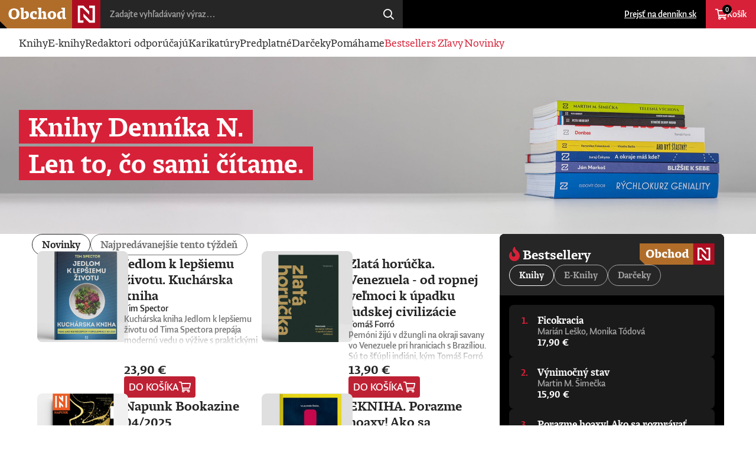

--- FILE ---
content_type: text/html; charset=utf-8
request_url: https://obchod.dennikn.sk/?tags%5B6%5D=Predplatn%C3%A9?medium=dennikn&referer=https%3A%2F%2Fdennikn.sk%2F1208362%2Fzmierme-sa-s-tureckou-realitou%2F%23p_lock
body_size: 32152
content:
<!DOCTYPE html>
<html lang="sk" dir="ltr" class="e2_root">
<head>
    <meta charset="utf-8">
    <meta name="viewport" content="width=device-width, viewport-fit=cover, initial-scale=1.0">
    <meta name="color-scheme" content="dark light">
    <meta name="mobile-web-app-capable" content="yes">
    <meta http-equiv="X-UA-Compatible" content="IE=Edge">
    <meta name="description" content="Denník N - Nezávislé Noviny">

    <link rel="manifest" href="/layouts/dennikn/shop/manifest.json">
    <link rel="stylesheet" href="/layouts/dennikn/shop/style.min.css">
    <link rel="stylesheet" href="/layouts/dennikn/css/wp-n3-css.css">

    <link rel="icon" href="/layouts/dennikn/shop/favicon.png" type="image/png" sizes="32x32">
    <link rel="icon" href="/layouts/dennikn/shop/favicon-192x192.png" type="image/png" sizes="192x192">
    <link rel="icon" href="/layouts/dennikn/shop/favicon-512x512.png" type="image/png" sizes="512x512">
    <link rel="apple-touch-icon" href="/layouts/dennikn/shop/apple-touch-icon.png" type="image/png" sizes="128x128">

    <script src="https://ajax.googleapis.com/ajax/libs/jquery/3.7.0/jquery.min.js"></script>
    <script src="https://ajax.googleapis.com/ajax/libs/jqueryui/1.13.2/jquery-ui.min.js"></script>

	<link rel="canonical" href="https://obchod.dennikn.sk/" />

    <!-- <script>
(function(i,s,o,g,r,a,m){i['GoogleAnalyticsObject']=r;i[r]=i[r]||function(){
(i[r].q=i[r].q||[]).push(arguments)},i[r].l=1*new Date();a=s.createElement(o),
m=s.getElementsByTagName(o)[0];a.async=1;a.src=g;m.parentNode.insertBefore(a,m)
})(window,document,'script','//www.google-analytics.com/analytics.js','ga');

ga('create', 'UA-55921068-12', 'auto', {'allowLinker': true});
ga('require', 'linker');
ga('require', 'ecommerce');
ga('linker:autoLink', ['dennikn.sk','inzercia.dennikn.sk'] );
ga('send', 'pageview');

ga('create', 'UA-55921068-1', 'auto', {'name': 'globalTracker'});
ga('globalTracker.send', 'pageview');
ga('globalTracker.require', 'ecommerce');

</script> -->

<!-- Facebook Pixel Code -->
<!-- <script>
  !function(f,b,e,v,n,t,s)
  {if(f.fbq)return;n=f.fbq=function(){n.callMethod?
  n.callMethod.apply(n,arguments):n.queue.push(arguments)};
  if(!f._fbq)f._fbq=n;n.push=n;n.loaded=!0;n.version='2.0';
  n.queue=[];t=b.createElement(e);t.async=!0;
  t.src=v;s=b.getElementsByTagName(e)[0];
  s.parentNode.insertBefore(t,s)}(window, document,'script',
  'https://connect.facebook.net/en_US/fbevents.js');
  fbq('init', '858698870872490');
  fbq('track', 'PageView');
</script>
<noscript><img height="1" width="1" style="display:none"
  src="https://www.facebook.com/tr?id=858698870872490&ev=PageView&noscript=1"
/></noscript> -->
<!-- End Facebook Pixel Code -->

<!-- Google Tag Manager -->
<script>
window.dataLayer = window.dataLayer || [];
</script>
<script type="text/javascript">
    window['gtag_enable_tcf_support'] = true
</script>

<script>(function(w,d,s,l,i){w[l]=w[l]||[];w[l].push({'gtm.start':
new Date().getTime(),event:'gtm.js'});var f=d.getElementsByTagName(s)[0],
j=d.createElement(s),dl=l!='dataLayer'?'&l='+l:'';j.async=true;j.src=
'https://www.googletagmanager.com/gtm.js?id='+i+dl;f.parentNode.insertBefore(j,f);
})(window,document,'script','dataLayer','GTM-54WMF77');</script>

<script>dataLayer.push({event: "n_pageview"});</script>
<!-- End Google Tag Manager -->


        <title>Knihy Denníka N. Len to, čo sami čítame. | Denník N</title>
            <meta property="og:image" content="https://obchod.dennikn.sk/layouts/dennikn/shop/n_obchod_og.png">
</head>
<body class="e2_body n3_body n3_body__light">
    <header id="e2_header" class="e2_header">
        <nav class="e2_header_skip">
            <ul>
                <li>
                    <a href="#e2_content">Prejsť na obsah</a>
                </li>
                <li>
                    <a href="#e2_help">Prejsť na helpdesk</a>
                </li>
            </ul>
        </nav>
        <h1 class="e2_logo">
            <a href="/">
                <img src="/layouts/dennikn/shop/logo.svg" alt="Obchod &mdash; Denník N">
            </a>
        </h1>

<form action="/" method="post" class="e2_search" id="frm-searchForm">
    <input name="query" id="search-input" type="search" placeholder="Zadajte vyhľadávaný výraz&hellip;"  autocomplete="off"/>
    <button id="search-button" type="submit" name="search">Hľadaj</button>
<input type="hidden" name="_do" value="searchForm-submit"></form>


<script>
    $(function () {
        $('#search-input').autocomplete({
            source: function (request, response) {
                $.ajax({
                    method: "GET",
                    url: "/dennikn/shop/search-results",
                    data: { q: $('#search-input').val() }
                }).done(function (data) {
                    response(data);
                })
            },
            select: function (event, ui) {
                window.location = "/dennikn/shop/show"  + '/' + ui.item.value;
                return false;
            },
            focus: function (event, ui) {
                event.preventDefault();
            }
        });
    });
</script>
        <nav class="e2_header_user">
            <ul>
                <li class="e2_header_link e2_header_link_anchor">
                    <a href="https://dennikn.sk">Prejsť na dennikn.sk</a>
                </li>
                <li class="e2_header_link e2_header_link__cart" id="snippet--cartIcon">
                    <a href="/cart"> Košík <small>0</small></a>
                </li>
            </ul>
        </nav>

<button class="e2_header_toggle" data-header="e2_header__visible">Menu</button>

<nav class="e2_header_menu">
    <ul>
        <li class="e2_header_link ">
            <a href="/knihy">Knihy</a>
        </li>
        <li class="e2_header_link ">
            <a href="/elektronicke-knihy">E-knihy</a>
        </li>
        <li class="e2_header_link ">
            <a href="/redaktori-odporucaju">Redaktori odporúčajú</a>
        </li>
        <li class="e2_header_link " >
            <a href="/karikatury">Karikatúry</a>
        </li>
        <li class="e2_header_link ">
            <a href="/darcekove-predplatne">Predplatné</a>
        </li>
        <li class="e2_header_link ">
            <a href="/darceky-specialne-ponuky">Darčeky</a>
        </li>
        <li class="e2_header_link ">
            <a href="/pomahate">Pomáhame</a>
        </li>
        <li class="e2_header_link e2_header_link__highlight ">
            <a href="/bestsellers">Bestsellers</a>
        </li>
        <li class="e2_header_link e2_header_link__highlight ">
            <a href="/zlavy">Zľavy</a>
        </li>
        <li class="e2_header_link e2_header_link__highlight ">
            <a href="/novinky">Novinky</a>
        </li>

        <li class="e2_header_link e2_header_link__n_page">
            <a href="https://dennikn.sk">Prejsť na dennikn.sk</a>
        </li>
    </ul>
</nav>    </header>

    <main id="e2_content" class="e2_content">

<!-- HERO -->
<div id="e2_hero" class="e2_hero">
    <img class="e2_hero_image" src="https://img.projektn.sk/wp-static/2023/10/jpeg-optimizer1.jpg" alt="Knihy Denníka&nbsp;N.<br>Len to, čo sami čítame.">
<div class="e2_hero_text"><p>Knihy Denníka&nbsp;N.<br>Len to, čo sami čítame.</p></div>
</div>
<!-- LIST INDEX -->
<section id="e2_box__index" class="e2_box e2_box__index">

    <header class="e2_box_header">
        <h3 class="e2_title e2_title__large e2_hidden">Knihy</h3>
        <nav class="e2_piller" data-tabs="e2_piller_link__active;e2_tiles__active">
            <ul>
                <li class="e2_piller_link e2_piller_link__active">
                    <a href="#e2_tiles__1">Novinky</a>
                </li>
                <li class="e2_piller_link">
                    <a href="#e2_tiles__2">Najpredávanejšie tento týždeň</a>
                </li>
            </ul>
        </nav>
    </header>

    <div id="e2_tiles__1" class="e2_tiles e2_tiles__active">

<article class="e2_tile e2_tile__product">
    <script type="application/javascript">
        ecommerceForProduct = {
            currency: "EUR",
            value: 23.9,
            items: [
                {
                    item_id: 'product:' + "jedlom-k-lepsiemu-zivotu-kucharska-kniha",
                    item_name: "Jedlom k lepšiemu životu. Kuchárska kniha",
                    item_category: "book",
                    price: 23.9,
                    quantity: 1,
                }
            ],
        };
    </script>
    <figure class="e2_tile_image">
        <a href="/show/2438/jedlom-k-lepsiemu-zivotu-kucharska-kniha">
            <img sizes="(min-width: 1137px) 280px, 50vw"
                 src="https://img.projektn.sk/wp-static/2025/12/ObchodKucharska-kniha.jpg?w=1280&amp;h=1280&amp;fit=crop"
                 srcset="https://img.projektn.sk/wp-static/2025/12/ObchodKucharska-kniha.jpg?w=1280&amp;h=1280&amp;fit=crop 1280w,https://img.projektn.sk/wp-static/2025/12/ObchodKucharska-kniha.jpg?w=640&amp;h=640&amp;fit=crop 640w,https://img.projektn.sk/wp-static/2025/12/ObchodKucharska-kniha.jpg?w=560&amp;h=560&amp;fit=crop 560w,https://img.projektn.sk/wp-static/2025/12/ObchodKucharska-kniha.jpg?w=280&amp;h=280&amp;fit=crop 280w"
                 alt="Jedlom k lepšiemu životu. Kuchárska kniha"
                 loading="lazy"
            >
        </a>
    </figure>
    <header class="e2_tile_header">

        <h3 class="e2_tile_title">
            <a href="/show/2438/jedlom-k-lepsiemu-zivotu-kucharska-kniha">Jedlom k lepšiemu životu. Kuchárska kniha</a>
        </h3>

        <cite class="e2_tile_authors">
            <span>Tim Spector</span>
        </cite>



            <div class="e2_tile_excerpt">
                <p>Kuchárska kniha Jedlom k lepšiemu životu od Tima Spectora prepája modernú vedu o výžive s praktickými receptami a prináša nový pohľad na stravovanie, ktorý vychádza z aktuálnych poznatkov o črevnom mikrobióme.Tim Spector, profesor genetickej epidemiológie a vedecký spoluzakladateľ spoločnosti ZOE, zrozumiteľne a pútavo približuje novú vedu o zdravom stravovaní. V spolupráci so spoločnosťou ZOE ponúka viac než sto chutných a nenáročných vegetariánskych receptov a ukazuje, že zdravé jedlo môže byť jednoduché aj lahodné. Kniha vychádza nielen z autorovej osobnej skúsenosti so zmenou stravovacích návykov, ale aj z potrieb a otázok čitateľov a členov komunity ZOE. Autor ponúka rýchle pätnásťminútové jedlá na bežné dni, nápady, ako si pripraviť výživné jedlo aj z takmer prázdnej chladničky, ako aj sladké maškrty na výnimočné chvíle strávené s priateľmi. V celej knihe nájdete aj rastlinné alternatívy surovín pre vegánov, tipy na zvyšovanie pestrosti rastlín v jedálnom lístku a zrozumiteľné vedecké vysvetlenia prínosov jednotlivých ingrediencií a receptov.Kuchárska kniha Jedlom k lepšiemu životu je plná inšpirácie k príprave jedál, ktoré nasýtia nielen vás a vašu rodinu, ale aj váš črevný mikrobióm. Je nenahraditeľným sprievodcom v kuchyni pre každého, kto dbá o zdravie a ideálnym darčekom pre všetkých, čo chcú objaviť nový, uvedomelejší spôsob stravovania.Knihu preložila Sára Moyzesová.Tim Spector je profesor genetickej epidemiológie na londýnskej King’s College a čestný primár v nemocniciach Guy a St. Thomas. Je autorom bestsellerov Čo naozaj jeme? či Jedlom k lepšiemu životu a vedeckým spoluzakladateľom ZOE, spoločnosti zaoberajúcej sa vedou o výžive. Zameriava sa na špičkovú vedu a za svoju prácu v boji proti ochoreniu covid-19 ho ocenili Radom britského impéria. Ako priekopník výskumu mikrobiómu bol zaradený medzi 100 najlepších vedcov na svete.Napísali o knihe:„Táto kniha je plná receptov na jedlá, ktoré si zamilujete a vaše črevné mikróby tiež! Nájdete v nej množstvo lákavých, lahodných a nenáročných receptov, ktoré podporia váš črevný mikrobióm, zlepšia vám zdravie aj náladu a veľa ďalších užitočných informácií." – Dr. Clare Bailey Mosley„V knihe sú presne také recepty, ktoré ma inšpirujú variť častejšie – lahodné, jednoduché a nabité inšpiratívnymi nápadmi na kvalitné a uvedomelé stravovanie."– Dan Buettner, autor knihy Modré zóny</p>
            </div>

        <div class="e2_price">
            <span>23,90&nbsp;&euro;</span>         </div>

                <a href="/?productId=2438&amp;do=addToCartWithModal" class="ajax e2_button e2_button__red e2_button__cart" onclick="addToCartFromList(ecommerceForProduct)">Do košíka</a>
    </header>
</article>
<article class="e2_tile e2_tile__product">
    <script type="application/javascript">
        ecommerceForProduct = {
            currency: "EUR",
            value: 13.9,
            items: [
                {
                    item_id: 'product:' + "zlata-horucka-venezuela-od-ropnej-velmoci-k-upadku-ludskej-civilizacie",
                    item_name: "Zlatá horúčka. Venezuela - od ropnej veľmoci k úpadku ľudskej civilizácie",
                    item_category: "book",
                    price: 13.9,
                    quantity: 1,
                }
            ],
        };
    </script>
    <figure class="e2_tile_image">
        <a href="/show/653/zlata-horucka-venezuela">
            <img sizes="(min-width: 1137px) 280px, 50vw"
                 src="https://img.projektn.sk/wp-static/2021/11/zlata-horucka_obchod-1.jpg?w=1280&amp;h=1280&amp;fit=crop"
                 srcset="https://img.projektn.sk/wp-static/2021/11/zlata-horucka_obchod-1.jpg?w=1280&amp;h=1280&amp;fit=crop 1280w,https://img.projektn.sk/wp-static/2021/11/zlata-horucka_obchod-1.jpg?w=640&amp;h=640&amp;fit=crop 640w,https://img.projektn.sk/wp-static/2021/11/zlata-horucka_obchod-1.jpg?w=560&amp;h=560&amp;fit=crop 560w,https://img.projektn.sk/wp-static/2021/11/zlata-horucka_obchod-1.jpg?w=280&amp;h=280&amp;fit=crop 280w"
                 alt="Zlatá horúčka. Venezuela - od ropnej veľmoci k úpadku ľudskej civilizácie"
                 loading="lazy"
            >
        </a>
    </figure>
    <header class="e2_tile_header">

        <h3 class="e2_tile_title">
            <a href="/show/653/zlata-horucka-venezuela">Zlatá horúčka. Venezuela - od ropnej veľmoci k úpadku ľudskej civilizácie</a>
        </h3>

        <cite class="e2_tile_authors">
            <span>Tomáš Forró</span>
        </cite>



            <div class="e2_tile_excerpt">
                <p>Pemóni žijú v džungli na okraji savany vo Venezuele pri hraniciach s Brazíliou. Sú to šťúpli indiáni, kým Tomáš Forró je dvojmetrový beloch zo Slovenska. Ich osudy sa pretli, lebo Forró je novinár, ktorý sa vydáva vždy tam, kam sa iní reportéri už neodvážia – ako keď sa vydal na Donbas, aby podal správu o hybridnej vojne priamo zo zákopov.Venezuela je krajina s najväčšími zásobami ropy na svete a napriek tomu dováža benzín z iných krajín, ľudia tu hladujú a v miliónoch utekajú do susedných krajín. Ropa je prekliatím, ale ako keby to nestačilo, Venezuelu prenasleduje ďalšie. Na dne riek v oblasti, kde žijú Pemóni, ležia tony zlata, ktoré priťahujú mužov so samopalmi. Na tomto území sa odohráva príbeh ako z filmu Apocalypse Now. Tomáš Forró je jeho svedkom aj účastníkom.Forróv silný literárny talent a slabý pud sebazáchovy sú výnimočnou kombináciou, bez ktorých by kniha Zlatá horúčka nemohla vzniknúť.Forró Venezuelu navštívil niekoľkokrát, naposledy v marci 2020 - v čase kedy už v krajine neboli žiadni zahraniční reportéri ani neziskové organizácie. Po predčasnom a dramatickom útekom tesne pred uzavretím hraníc kvôli pandémii však v rozhovoroch s aktivistami, majiteľmi baní či utečencami pokračoval aj na diaľku.Kniha Zlatá horúčka je tak jedinečným svedectvom o krajine, ktorá sa za pätnásť rokov prepadla z blahobytu a prosperity do totálneho chaosu a nedostatku všetkého. Je svedectvom o obetiach aj páchateľoch, príčinách aj dôsledkoch, o histórii aj súčasnosti.Po prečítaní tejto knihy vám však začnú dávať zmysel aj mnohé iné vojnové konflikty - mechanizmus vojny je totiž takmer všade rovnaký.„Tomáš Forró zo svojej výšky vidí rovnako dobre celkový obraz aj detaily zo života utrápených ľudí. Boj o prežitie láme charaktery a zúfalstvo plodí zúfalé činy, zločincov aj hrdinov. Územie Pemónov sa stalo laboratóriom rozpadu spoločnosti a štátu, je obrazom celej Venezuely.“Martin M. ŠimečkaTomáš Forró Nezávislý reportér, ktorý sa zaoberá konfliktmi a krízovými oblasťami na celom svete. Ako reportér pôsobil v Poľsku, v Latinskej Amerike aj na ukrajinskom Donbase. Jeho séria reportáží z Latinskej Ameriky získala tri novinárske ceny. Kniha Donbas – Svadobný apartmán v hoteli Vojna, ktorá zachytáva dramatické životy aktérov na oboch stranách frontovej línie, vyšla v niekoľkých prekladoch aj dotlačiach a bola nominovaná na Cenu Nadácie Tatra banky za umenie.﻿Forró vo svojich textoch ukazuje, že osudy zdanlivo periférnych regiónov na druhom konci planéty prinášajú dôležitý odkaz aj nám.Vypočujte si podcasty  s Tomášom Forróm o Venezuele a knihe Zlatá horúčka:  Špeciálny podcast o Venezuele 1Špeciálny podcast o Venezuele 2Špeciálny podcast o Venezuele 3Špeciálny podcast o Venezuele 4</p>
            </div>

        <div class="e2_price">
            <span>13,90&nbsp;&euro;</span>         </div>

                <a href="/?productId=653&amp;do=addToCartWithModal" class="ajax e2_button e2_button__red e2_button__cart" onclick="addToCartFromList(ecommerceForProduct)">Do košíka</a>
    </header>
</article>
<article class="e2_tile e2_tile__product">
    <script type="application/javascript">
        ecommerceForProduct = {
            currency: "EUR",
            value: 9,
            items: [
                {
                    item_id: 'product:' + "napunk-bookazine-04-2025",
                    item_name: "Napunk Bookazine 04/2025",
                    item_category: "book",
                    price: 9,
                    quantity: 1,
                }
            ],
        };
    </script>
    <figure class="e2_tile_image">
        <a href="/show/2433/napunk-bookazine-04-2025">
            <img sizes="(min-width: 1137px) 280px, 50vw"
                 src="https://img.projektn.sk/wp-static/2025/12/napunk-04obchod.jpg?w=1280&amp;h=1280&amp;fit=crop"
                 srcset="https://img.projektn.sk/wp-static/2025/12/napunk-04obchod.jpg?w=1280&amp;h=1280&amp;fit=crop 1280w,https://img.projektn.sk/wp-static/2025/12/napunk-04obchod.jpg?w=640&amp;h=640&amp;fit=crop 640w,https://img.projektn.sk/wp-static/2025/12/napunk-04obchod.jpg?w=560&amp;h=560&amp;fit=crop 560w,https://img.projektn.sk/wp-static/2025/12/napunk-04obchod.jpg?w=280&amp;h=280&amp;fit=crop 280w"
                 alt="Napunk Bookazine 04/2025"
                 loading="lazy"
            >
        </a>
    </figure>
    <header class="e2_tile_header">

        <h3 class="e2_tile_title">
            <a href="/show/2433/napunk-bookazine-04-2025">Napunk Bookazine 04/2025</a>
        </h3>

        <cite class="e2_tile_authors">
            <span>kol. autorov</span>
        </cite>



            <div class="e2_tile_excerpt">
                <p>Napunk bookazine idei negyedik számában annak jártunk utána, hogyan alakult a luxushoz való viszonyunk az elmúlt években, évtizedekben. Majtényi György történésszel készült interjúnkból kiderül, mit jelentett a fényűzés a magyar politikai elitek életében, és milyen tabut sértett meg az Orbán-féle elit a "luxizás" túltolásával. Azt is megvizsgáltuk, milyen a luxus és a gazdaság kapcsolata, és hogy előfordulhat-e, hogy a szupergazdagok a társadalom hasznára válhatnak. De szóra bírtuk azt a szlovákiai magyar sztárséfet is, aki a legjobb pozsonyi éttermet vezeti, és egy erdélyi származású magyar divattervezőt, aki olyan világsztároknak tervez, mint Lady Gaga vagy Taylor Swift. Azt is bemutatjuk, miért számíthat luxusnak a síelés, és hogyan lehet, hogy a jasnái síközpont a legdrágább a régióban. Mint eddigi számainkban, most is hozunk egy exkluzív válogatást szlovák és cseh testvérlapjaink terméséből.V tohtoročnom štvrtom čísle bookazineu Napunku sme sa pozreli na to, ako sa v posledných rokoch a desaťročiach menil náš vzťah k luxusu. Z rozhovoru s historikom Györgyom Majtényim sa dozvieme, čo znamenal luxus v živote maďarských politických elít a aké tabu narušila orbánovská elita tým, že papalášizmus doviedla do extrému. Skúmali sme aj vzťah luxusu a ekonomiky a to, či sa môže stať, že superbohatí budú pre spoločnosť prínosom. Vyspovedali sme aj maďarského šéfkuchára zo Slovenska, ktorý vedie najlepšiu bratislavskú reštauráciu, a maďarskú módnu návrhárku, ktorá pracuje pre svetové hviezdy ako Lady Gaga či Taylor Swift. Predstavujeme tiež, prečo možno lyžovanie považovať za luxus a ako je možné, že lyžiarske stredisko Jasná patrí k najdrahším v regióne.Rovnako ako v predchádzajúcich číslach prinášame aj tentoraz exkluzívny výber z tvorby našich slovenských a českých sesterských redakcií.</p>
            </div>

        <div class="e2_price">
            <span>9,00&nbsp;&euro;</span>         </div>

                <a href="/?productId=2433&amp;do=addToCartWithModal" class="ajax e2_button e2_button__red e2_button__cart" onclick="addToCartFromList(ecommerceForProduct)">Do košíka</a>
    </header>
</article>
<article class="e2_tile e2_tile__product">
    <script type="application/javascript">
        ecommerceForProduct = {
            currency: "EUR",
            value: 13.9,
            items: [
                {
                    item_id: 'product:' + "ekniha-porazme-hoaxy-ako-sa-rozpravat-s-blizkymi-o-dezinformaciach",
                    item_name: "EKNIHA. Porazme hoaxy! Ako sa rozprávať s blízkymi o dezinformáciách",
                    item_category: "ebook",
                    price: 13.9,
                    quantity: 1,
                }
            ],
        };
    </script>
    <figure class="e2_tile_image">
        <a href="/show/2425/ekniha-porazme-hoaxy">
            <img sizes="(min-width: 1137px) 280px, 50vw"
                 src="https://img.projektn.sk/wp-static/2025/10/obchodPORAZMEHOAXY.jpg?w=1280&amp;h=1280&amp;fit=crop"
                 srcset="https://img.projektn.sk/wp-static/2025/10/obchodPORAZMEHOAXY.jpg?w=1280&amp;h=1280&amp;fit=crop 1280w,https://img.projektn.sk/wp-static/2025/10/obchodPORAZMEHOAXY.jpg?w=640&amp;h=640&amp;fit=crop 640w,https://img.projektn.sk/wp-static/2025/10/obchodPORAZMEHOAXY.jpg?w=560&amp;h=560&amp;fit=crop 560w,https://img.projektn.sk/wp-static/2025/10/obchodPORAZMEHOAXY.jpg?w=280&amp;h=280&amp;fit=crop 280w"
                 alt="EKNIHA. Porazme hoaxy! Ako sa rozprávať s blízkymi o dezinformáciách"
                 loading="lazy"
            >
        </a>
    </figure>
    <header class="e2_tile_header">

        <h3 class="e2_tile_title">
            <a href="/show/2425/ekniha-porazme-hoaxy">EKNIHA. Porazme hoaxy! Ako sa rozprávať s blízkymi o dezinformáciách</a>
        </h3>

        <cite class="e2_tile_authors">
            <span>Vladimír Šnídl</span>
        </cite>



            <div class="e2_tile_excerpt">
                <p>Nie je možné presvedčiť každého, kto verí hoaxom. S viacerými sa však dá rozprávať. Vladimír Šnídl, reportér Denníka N, je už roky súčasťou sveta, z ktorého čerpajú informácie aj niektorí naši kamaráti a príbuzní. Ponúka manuál – ako pochopiť ľudí s proruským či konšpiračným presvedčením a ako s nimi komunikovať.  S dezinformáciami má bohaté skúsenosti, zaplatené vlastnou duševnou nepohodou. Od roku 2016 sa nimi zaoberá profesionálne: pridal sa do kotlebovských skupín na Facebooku, začal počúvať Infovojnu či Slobodný vysielač. Číta dezinformačné weby a sleduje politikov, ktorí sú
s touto scénou prepojení. Počas pandémie bol v komunitách antirúškarov, antivaxerov a konzumentov ivermektínu. Keď Putin napadol Ukrajinu, pridal sa do skupiny Rusko-slovenské priateľstvo.  Zažil mnoho hádok s podporovateľmi Ruska, viedol desiatky besied v školách, v knižniciach i vo firmách. A pri snahe presvedčiť druhých sa dopustil aj viacerých chýb. Rozprával sa so psychológmi, psychiatrami, s odborníkmi na kritické myslenie i so znalcami kremeľskej propagandy.
Najdôležitejšie poznatky a skúsenosti, ktoré získal, odovzdáva v tejto knihe.Prečítajte si ukážku z knihy.Vladimír Šnídl (1983) patrí k menšine Slovákov, ktorí zo Slovenska odišli, ale vrátili sa. Pochádza z Považskej Bystrice, vyštudoval politológiu na Karlovej univerzite v Prahe, sedem rokov pracoval v českom denníku Hospodářské noviny. V lete 2014 prišiel do Bratislavy do denníka SME, krátko po ňom tam prišla aj skupina Penta. Pridal sa k novinárom, ktorí na pro test proti Pente podali výpoveď a v januári 2015 založili Denník N. V Denníku N píše o armáde, železniciach, dezinfoscéne a iných nástrahách sociálnych sietí. Na túto tému máva aj besedy v školách, prešiel ich od Malaciek po Sninu. Organizuje workshopy pre pedagógov a rodičov. V roku 2017 mu vo vydavateľstve N Press vyšla kniha Pravda a lož na Facebooku.</p>
            </div>

        <div class="e2_price">
            <span>13,90&nbsp;&euro;</span>         </div>

                <a href="/?productId=2425&amp;do=addToCartWithModal" class="ajax e2_button e2_button__red e2_button__cart" onclick="addToCartFromList(ecommerceForProduct)">Do košíka</a>
    </header>
</article>
<article class="e2_tile e2_tile__product">
    <script type="application/javascript">
        ecommerceForProduct = {
            currency: "EUR",
            value: 99,
            items: [
                {
                    item_id: 'product:' + "shooty-zakladny-kamen-22-1-2026",
                    item_name: "Shooty: Základný kameň (22.1.2026)",
                    item_category: "product",
                    price: 99,
                    quantity: 1,
                }
            ],
        };
    </script>
    <figure class="e2_tile_image">
        <a href="/show/2468/shooty-5092615">
            <img sizes="(min-width: 1137px) 280px, 50vw"
                 src="https://img.projektn.sk/wp-static/2026/01/2026-01-22-Zakladny-kamen.jpg?w=1280&amp;h=1280&amp;fit=crop"
                 srcset="https://img.projektn.sk/wp-static/2026/01/2026-01-22-Zakladny-kamen.jpg?w=1280&amp;h=1280&amp;fit=crop 1280w,https://img.projektn.sk/wp-static/2026/01/2026-01-22-Zakladny-kamen.jpg?w=640&amp;h=640&amp;fit=crop 640w,https://img.projektn.sk/wp-static/2026/01/2026-01-22-Zakladny-kamen.jpg?w=560&amp;h=560&amp;fit=crop 560w,https://img.projektn.sk/wp-static/2026/01/2026-01-22-Zakladny-kamen.jpg?w=280&amp;h=280&amp;fit=crop 280w"
                 alt="Shooty: Základný kameň (22.1.2026)"
                 loading="lazy"
            >
        </a>
    </figure>
    <header class="e2_tile_header">

        <h3 class="e2_tile_title">
            <a href="/show/2468/shooty-5092615">Shooty: Základný kameň (22.1.2026)</a>
        </h3>

        <cite class="e2_tile_authors">
        </cite>


            


        <div class="e2_price">
            <span>99,00&nbsp;&euro;</span>         </div>

                <a href="/?productId=2468&amp;do=addToCartWithModal" class="ajax e2_button e2_button__red e2_button__cart" onclick="addToCartFromList(ecommerceForProduct)">Do košíka</a>
    </header>
</article>
<article class="e2_tile e2_tile__product">
    <script type="application/javascript">
        ecommerceForProduct = {
            currency: "EUR",
            value: 19.9,
            items: [
                {
                    item_id: 'product:' + "neviditelni-vladcovia",
                    item_name: "Neviditeľní vládcovia",
                    item_category: "book",
                    price: 19.9,
                    quantity: 1,
                }
            ],
        };
    </script>
    <figure class="e2_tile_image">
        <a href="/show/2394/neviditelni-vladcovia">
            <img sizes="(min-width: 1137px) 280px, 50vw"
                 src="https://img.projektn.sk/wp-static/2025/11/ObchodNeviditelni-vladcovia.jpg?w=1280&amp;h=1280&amp;fit=crop"
                 srcset="https://img.projektn.sk/wp-static/2025/11/ObchodNeviditelni-vladcovia.jpg?w=1280&amp;h=1280&amp;fit=crop 1280w,https://img.projektn.sk/wp-static/2025/11/ObchodNeviditelni-vladcovia.jpg?w=640&amp;h=640&amp;fit=crop 640w,https://img.projektn.sk/wp-static/2025/11/ObchodNeviditelni-vladcovia.jpg?w=560&amp;h=560&amp;fit=crop 560w,https://img.projektn.sk/wp-static/2025/11/ObchodNeviditelni-vladcovia.jpg?w=280&amp;h=280&amp;fit=crop 280w"
                 alt="Neviditeľní vládcovia"
                 loading="lazy"
            >
        </a>
    </figure>
    <header class="e2_tile_header">

        <h3 class="e2_tile_title">
            <a href="/show/2394/neviditelni-vladcovia">Neviditeľní vládcovia</a>
        </h3>

        <cite class="e2_tile_authors">
            <span>Renée DiResta</span>
        </cite>



            <div class="e2_tile_excerpt">
                <p>Kniha Neviditeľní vládcovia rozpráva o radikálnej premene moci a o nových silách vplývajúcich na politické dianie, fungovanie samospráv, ale aj na naše vzťahy s priateľmi a susedmi. Dnes už verejnú mienku čoraz viac formujú malé skupiny propagandistov – tí neraz určujú aj to, ako vnímame samotnú pravdu. Naša spoločná realita sa rozpadla na množstvo oddelených svetov šitých na mieru, ktoré poháňajú algoritmy, influenceri a starostlivo vyberaný obsah. Len máločo dokáže preklenúť tieto priepasti, a tak sa stáva takmer nemožným dosiahnuť demokratický konsenzus.Renée DiResta odhaľuje, ako títo „neviditeľní vládcovia“ podkopávajú inštitúcie, na ktorých stojí spoločnosť, či sú to protiočkovací aktivisti, ktorí zaplavujú sociálne siete extrémnymi názormi, alebo influenceri, ktorí využívajú fotografie generované umelou inteligenciou na manipuláciu nášho vnímania reality. Čitateľom zároveň ponúka novú predstavu občianskej zodpovednosti, ktorá nám pomáha pochopiť tieto skryté sily a brániť sa proti nim.Knihu preložil Samuel Marec.Prečítajte si ukážku z knihy a rozhovor s autorkou.Renée DiResta je výskumníčka na McCourt School of Public Policy na Georgetownskej univerzite vo Washingtone. Pôsobila ako výskumná manažérka pre technické otázky v rámci Stanfordovho internetového observatória. Skúma spôsob, ako sa v digitálnom veku šíria informácie, ako sa množia fámy a propaganda a ako nové technológie menia pravidlá hry. Venovala sa analýze geopolitických kampaní Ruska, Číny a Iránu, špekulácií súvisiacich s voľbami, ktoré 6. januára viedli k útoku na Kapitol, aj analýze domácich influencerov šíriacich dezinformácie o zdraví a konšpiračné teórie. Píše pre The Atlantic a Wired. Jej autorské články sa objavili aj v periodikách ako Foreign Affairs, Columbia Journalism Review, New York Times, Washington Post, Yale Review, The Guardian, Politico, Slate, Noema a v mnohých akademických časopisoch.Napísali o knihe:„Žasnem nad schopnosťou Renée DiResta preniknúť cez digitálny smog a identifikovať najväčšie hrozby, ktorým čelia nielen Spojené štáty, ale celý svet. Keďže umelá inteligencia dáva ešte väčšiu silu sociálnym sieťam, konšpirátorom a všetkým, čo chcú premeniť lži na skutočnosť, máme šťastie, že sa s nami autorka delí o svoje ťažko nadobudnuté poznatky. Kniha Neviditeľní vládcovia je dôležité a pútavé čítanie.“ – Jonathan Haidt, profesor na Newyorskej univerzite a autor knihy Úzkostná generácia„Nikto nerozumie svetu informačnej vojny a skreslenej reality lepšie než Renée DiResta. Je to človek, na ktorého sa obracia každý, kto chce pochopiť, ako fungujú operácie vplyvu – od technológov až po vládnych úradníkov. A čo je ešte dôležitejšie, autorka vie, čo treba robiť, aby sa ubránila.“ – Bruce Schneier, autor knihy Myseľ hackera</p>
            </div>

        <div class="e2_price">
            <span>19,90&nbsp;&euro;</span>         </div>

                <a href="/?productId=2394&amp;do=addToCartWithModal" class="ajax e2_button e2_button__red e2_button__cart" onclick="addToCartFromList(ecommerceForProduct)">Do košíka</a>
    </header>
</article>
<article class="e2_tile e2_tile__product">
    <script type="application/javascript">
        ecommerceForProduct = {
            currency: "EUR",
            value: 14.9,
            items: [
                {
                    item_id: 'product:' + "ekniha-detsky-raj-s-rodicmi",
                    item_name: "EKNIHA. Detský raj s rodičmi",
                    item_category: "ebook",
                    price: 14.9,
                    quantity: 1,
                }
            ],
        };
    </script>
    <figure class="e2_tile_image">
        <a href="/show/2379/ekniha-detsky-raj-s-rodicmi">
            <img sizes="(min-width: 1137px) 280px, 50vw"
                 src="https://img.projektn.sk/wp-static/2025/10/obchoddetsky-raj.jpg?w=1280&amp;h=1280&amp;fit=crop"
                 srcset="https://img.projektn.sk/wp-static/2025/10/obchoddetsky-raj.jpg?w=1280&amp;h=1280&amp;fit=crop 1280w,https://img.projektn.sk/wp-static/2025/10/obchoddetsky-raj.jpg?w=640&amp;h=640&amp;fit=crop 640w,https://img.projektn.sk/wp-static/2025/10/obchoddetsky-raj.jpg?w=560&amp;h=560&amp;fit=crop 560w,https://img.projektn.sk/wp-static/2025/10/obchoddetsky-raj.jpg?w=280&amp;h=280&amp;fit=crop 280w"
                 alt="EKNIHA. Detský raj s rodičmi"
                 loading="lazy"
            >
        </a>
    </figure>
    <header class="e2_tile_header">

        <h3 class="e2_tile_title">
            <a href="/show/2379/ekniha-detsky-raj-s-rodicmi">EKNIHA. Detský raj s rodičmi</a>
        </h3>

        <cite class="e2_tile_authors">
            <span>Ján Hrustič, Monika Kompaníková</span>
        </cite>



            <div class="e2_tile_excerpt">
                <p>Psychológ Ján Hrustič tvrdí, že pre psychický rozvoj detí je najdôležitejší pocit bezpečia. Prečo je to tak? Čo ešte formuje našu osobnosť? Kedy vzniká trauma a čo je vzťahová väzba? Ako sa v dospelosti prejavuje dieťa, ktoré zažívalo násilie? Ako vychovať sebavedomé a spokojné osobnosti? Je možné napraviť chyby, ktoré sme pri výchove urobili, alebo zlepšiť vzťah s rodičmi, ktorí nám ubližovali? A ako vychádzať s rodičmi, keď už sami nie sme deťmi?Autori úspešnej knihy Umenie blízkosti psychológ Ján Hrustič a spisovateľka Monika Kompaníková pri spoločných rozhovoroch o blízkosti a osamelosti vo vzťahoch neustále narážali na to, ako významne naše správanie, prežívanie a vzťahy v dospelosti ovplyvňuje detstvo. Preto sa rozhodli pokračovať, a tak vznikla kniha, ktorá do hĺbky mapuje vzťahy medzi rodičmi a deťmi. Kniha nie je určená len tým, čo majú malé deti, ale aj tým, ktorí chcú pochopiť svojich rodičov alebo samých seba a svoje správanie.Mnohým rodičom sa táto kniha nebude čítať ľahko. Mala by byť o detskom raji, ale je skôr o tom, čím rodičia poškodzujú detské sebavedomie, sebahodnotu, základné kamene osobnosti, na ktorých bude stáť aj v dospelosti jeho prežívanie. Veríme však, že keď rodičia pochopia, čo deťom ubližuje a prečo im to ubližuje, budú sa správať tak, aby sa deti pri nich cítili bezpečne ako v raji. Alebo aspoň tak trochu ako v raji.Každý je schopný naučiť sa empatii aj tolerancii. Každý je schopný namiesto kritiky, poúčania a agresivity viesť dialóg a používať akceptujúci prístup. Každý môže presmerovať svoju pozornosť na dieťa a postaviť ho na piedestál svojich hodnôt. A deti to rodičom vrátia, pretože deti, ktoré majú so svojimi rodičmi vybudovaný zdravý a pevný vzťah, poslúchajú a správajú sa tak, aby boli rodičia spokojní. Pretože žiadne dieťa nie je zlé, žiadne dieťa nechce svojich rodičov ani nahnevať, ani sklamať.Prečítajte si ukážku z knihy alebo si vypočujte podcast s autormi.Ján Hrustič				Vyštudoval všeobecnú psychológiu so špecializáciou na poradenskú psychológiu na Filozofickej fakulte Univerzity Komenského. Absolvoval viaceré sociálno­ ­psychologické a psychoterapeutické tréningy vrátane deväťročného psychoterapeutického tréningu v gestalt terapii organizovaného inštitútom Metanoia v Londýne. Posledných viac ako dvadsať rokov poskytoval rodinné a partnerské poradenstvo v centre poradensko­psychologických služieb, ktoré sa pretransformovalo na referát poradensko­ ­psychologických služieb, kde pracoval až do dôchodku. Aktuálne sa ešte stále veľmi limitovane venuje rodinnému a partnerskému poradenstvu. Napísal knihu Od osamelosti k blízkemu vzťahu v partnerstve (2015) a je spoluautorom knihy Umenie blízkosti (2023). Monika KompaníkováŠtudovala grafiku a maľ bu na VŠVU v Bratislave, no posledných dvadsať rokov sa venuje najmä literatúre. Je autorkou šiestich kníh pre dospelých a piatich kníh pre deti vrátane románu Piata loď, ktorý v roku 2011 získal cenu Anasoft litera a bol sfilmovaný, a knihy pre deti s názvom Hlbokomorské rozprávky. Sedem rokov pracovala v kníhkupectve Artforum v Bratislave, založila a ako šéfredaktorka viedla literárne noviny Čo čítať? a portál medziknihami.sk. Ako spoluautorka pesničkových textov pôsobí v hudobnom zoskupení Toddler Punk, píše hudobné texty a od roku 2019 je editorkou knižnej edície Denníka N. S Jánom Hrustičom napísali v roku 2023 knihu Umenie blízkosti.</p>
            </div>

        <div class="e2_price">
            <span>14,90&nbsp;&euro;</span>         </div>

                <a href="/?productId=2379&amp;do=addToCartWithModal" class="ajax e2_button e2_button__red e2_button__cart" onclick="addToCartFromList(ecommerceForProduct)">Do košíka</a>
    </header>
</article>
<article class="e2_tile e2_tile__product">
    <script type="application/javascript">
        ecommerceForProduct = {
            currency: "EUR",
            value: 13.9,
            items: [
                {
                    item_id: 'product:' + "ekniha-bola-to-laska",
                    item_name: "EKNIHA. Bola to láska",
                    item_category: "ebook",
                    price: 13.9,
                    quantity: 1,
                }
            ],
        };
    </script>
    <figure class="e2_tile_image">
        <a href="/show/2371/ekniha-bola-to-laska">
            <img sizes="(min-width: 1137px) 280px, 50vw"
                 src="https://img.projektn.sk/wp-static/2025/10/knihaobchod.jpg?w=1280&amp;h=1280&amp;fit=crop"
                 srcset="https://img.projektn.sk/wp-static/2025/10/knihaobchod.jpg?w=1280&amp;h=1280&amp;fit=crop 1280w,https://img.projektn.sk/wp-static/2025/10/knihaobchod.jpg?w=640&amp;h=640&amp;fit=crop 640w,https://img.projektn.sk/wp-static/2025/10/knihaobchod.jpg?w=560&amp;h=560&amp;fit=crop 560w,https://img.projektn.sk/wp-static/2025/10/knihaobchod.jpg?w=280&amp;h=280&amp;fit=crop 280w"
                 alt="EKNIHA. Bola to láska"
                 loading="lazy"
            >
        </a>
    </figure>
    <header class="e2_tile_header">

        <h3 class="e2_tile_title">
            <a href="/show/2371/ekniha-bola-to-laska">EKNIHA. Bola to láska</a>
        </h3>

        <cite class="e2_tile_authors">
            <span>Ria Gehrerová</span>
        </cite>



            <div class="e2_tile_excerpt">
                <p>Katarína, Cynthia, Štefánia, Jana, Patrícia, Šarlota, Gabriela... Podľa policajných štatistík na Slovensku takmer každý mesiac zomrie jedna žena rukou svojho partnera. Táto kniha však nie je len o ženách, ktoré zavraždil ich blízky. Je aj o tom, ako sa vôbec do takýchto vzťahov dostanú, prečo v nich zotrvávajú, ako im pomáha štát a na koho sa môžu obrátiť, ak sa cítia ohrozené. Zároveň radí, čo môže urobiť každý, kto pravidelne počúva krik v susednom byte, vidí násilie na ulici alebo spozoruje, že s kamarátkou niečo nie je v poriadku. Reportérka a editorka Denníka N Ria Gehrerová prináša prípady niekoľkých žien, ktoré zažili partnerské násilie a nevyhýba sa ani príbehu svojej vlastnej rodiny. V mnohom sa na seba podobajú: uviaznutie v násilnom vzťahu, pocit ohrozenia, strach o zdravie a život či o budúcnosť svojich detí. A hlavne majú rovnaký začiatok. Bola to láska.
Prečítajte si ukážku z knihy.Ria Gehrerová (*1992) vyštudovala žurnalistiku na Univerzite Komenského v Bratislave. Od roku 2015 pôsobí v Denníku N ako novinárka. V textoch sa venuje spoločenským témam, právam žien a menšín. Momentálne je editorkou sekcie Rodina a vzťahy. Bola to láska je jej prvá kniha.</p>
            </div>

        <div class="e2_price">
            <span>13,90&nbsp;&euro;</span>         </div>

                <a href="/?productId=2371&amp;do=addToCartWithModal" class="ajax e2_button e2_button__red e2_button__cart" onclick="addToCartFromList(ecommerceForProduct)">Do košíka</a>
    </header>
</article>
<article class="e2_tile e2_tile__product">
    <script type="application/javascript">
        ecommerceForProduct = {
            currency: "EUR",
            value: 15.9,
            items: [
                {
                    item_id: 'product:' + "vynimocny-stav",
                    item_name: "Výnimočný stav",
                    item_category: "book",
                    price: 15.9,
                    quantity: 1,
                }
            ],
        };
    </script>
    <figure class="e2_tile_image">
        <a href="/show/2310/vynimocny-stav">
            <img sizes="(min-width: 1137px) 280px, 50vw"
                 src="https://img.projektn.sk/wp-static/2025/09/obchodvynimocny-stav-1.jpg?w=1280&amp;h=1280&amp;fit=crop"
                 srcset="https://img.projektn.sk/wp-static/2025/09/obchodvynimocny-stav-1.jpg?w=1280&amp;h=1280&amp;fit=crop 1280w,https://img.projektn.sk/wp-static/2025/09/obchodvynimocny-stav-1.jpg?w=640&amp;h=640&amp;fit=crop 640w,https://img.projektn.sk/wp-static/2025/09/obchodvynimocny-stav-1.jpg?w=560&amp;h=560&amp;fit=crop 560w,https://img.projektn.sk/wp-static/2025/09/obchodvynimocny-stav-1.jpg?w=280&amp;h=280&amp;fit=crop 280w"
                 alt="Výnimočný stav"
                 loading="lazy"
            >
        </a>
    </figure>
    <header class="e2_tile_header">

        <h3 class="e2_tile_title">
            <a href="/show/2310/vynimocny-stav">Výnimočný stav</a>
        </h3>

        <cite class="e2_tile_authors">
            <span>Martin M. Šimečka</span>
        </cite>



            <div class="e2_tile_excerpt">
                <p>Ako v zlých časoch dobre žiť – úvahy o zbabelosti, statočnosti, priateľstve a fašizme."Za celý svoj už relatívne dlhý život som sa nestretol s takou mohutnou vlnou zla, ktoré sa dnes valí z úst takého obrovského množstva ľudí, a to do tejto životnej skúsenosti započítavam aj komunistickú diktatúru,“ píše Martin M. Šimečka vo svojej knihe. To zlo sa nazýva fašizmus a má charakter pandémie, ktorá napáda ľudskú myseľ a šíri sa po území západnej civilizácie. Rozumieme však príčinám, pre ktoré je fašizmus späť? A ak im rozumieme, stratí tým na sile? Ako premýšľať o ľuďoch, ktorí sa vzdali rozumu, a o mlčiacej, pasívnej väčšine? A je vôbec nutné o nich premýšľať? Martin M. Šimečka sa obratne pohybuje medzi spomienkami na život v disente, myšlienkami historikov a spisovateľov a úvahami o povahe zla, o hlúposti, vzdore aj priateľstve, o paralelnej spoločnosti, ktorá si vytvára vlastné pravidlá a žije nezávisle od väčšiny, aby našiel odpoveď na otázku: ako žiť dobrý život v krajine, ktorá sa odvracia od demokracie?Prečítajte si túto ukážku z knihy, alebo túto, alebo rozhovor s autorom.  Martin M. Šimečka (1957) do roku 1989 patril do okruhu českého a slovenského disentu, pracoval ako kurič alebo ošetrovateľ v nemocnici a podieľal sa aj na vydávaní slovenského samizdatového časopisu Fragment K. V novembri 1989 bol členom vedenia hnutia Verejnosť proti násiliu, v roku 1990 založil vydavateľstvo Archa, kde pôsobil ako šéfredaktor do roku 1997, keď sa stal šéfredaktorom týždenníka Domino fórum. Neskôr bol šéfredaktorom denníka SME, šéfredaktorom a členom redakcie českého týždenníka Respekt a od novembra 2016 je komentátorom Denníka N. Je autorom románu Džin, ktorý vyšiel aj v USA a vo Francúzsku, posledné slovenské vydanie vyšlo vo vydavateľstve Artforum v roku 2015. Kniha Světelná znamení vyšla v roku 1991 vo vydavateľstve Archa a v roku 2018 vo vydavateľstvo SALON a Martin M. Šimečka v nej komentuje listy, ktoré z väzenia rodine posielal jeho otec, filozof Milan Šimečka. V roku 2019 vydalo české vydavateľstvo Paseka knihu rozhovorov Kirilla Ščeblykina a Filipa Zajíčka s názvom Jsme jako oni (Rozhovor s Martinem M. Šimečkou o liberálech, pokrytcích a fašistech). V knižnej edícii Denníka N mu v roku 2017 vyšla kniha Medzi Slovákmi (Stručné dejiny ľahostajnosti od Dubčeka k Ficovi), v roku 2020 Telesná výchova (Úvahy bežca, plavca, tenistu a jazdca na koni o pohybe, tele a mysli) a v roku 2022 Príhody tuláka po Slovensku. Rozhovory s Jánom Štrasserom vyšli v roku 2024 pod názvom Život na tekutých pieskoch. </p>
            </div>

        <div class="e2_price">
            <span>15,90&nbsp;&euro;</span>         </div>

                <a href="/?productId=2310&amp;do=addToCartWithModal" class="ajax e2_button e2_button__red e2_button__cart" onclick="addToCartFromList(ecommerceForProduct)">Do košíka</a>
    </header>
</article>
<article class="e2_tile e2_tile__product">
    <script type="application/javascript">
        ecommerceForProduct = {
            currency: "EUR",
            value: 16.9,
            items: [
                {
                    item_id: 'product:' + "porazme-hoaxy-ako-sa-rozpravat-s-blizkymi-o-dezinformaciach",
                    item_name: "Porazme hoaxy! Ako sa rozprávať s blízkymi o dezinformáciách",
                    item_category: "book",
                    price: 16.9,
                    quantity: 1,
                }
            ],
        };
    </script>
    <figure class="e2_tile_image">
        <a href="/show/2354/porazme-hoaxy">
            <img sizes="(min-width: 1137px) 280px, 50vw"
                 src="https://img.projektn.sk/wp-static/2025/10/obchodPORAZMEHOAXY.jpg?w=1280&amp;h=1280&amp;fit=crop"
                 srcset="https://img.projektn.sk/wp-static/2025/10/obchodPORAZMEHOAXY.jpg?w=1280&amp;h=1280&amp;fit=crop 1280w,https://img.projektn.sk/wp-static/2025/10/obchodPORAZMEHOAXY.jpg?w=640&amp;h=640&amp;fit=crop 640w,https://img.projektn.sk/wp-static/2025/10/obchodPORAZMEHOAXY.jpg?w=560&amp;h=560&amp;fit=crop 560w,https://img.projektn.sk/wp-static/2025/10/obchodPORAZMEHOAXY.jpg?w=280&amp;h=280&amp;fit=crop 280w"
                 alt="Porazme hoaxy! Ako sa rozprávať s blízkymi o dezinformáciách"
                 loading="lazy"
            >
        </a>
    </figure>
    <header class="e2_tile_header">

        <h3 class="e2_tile_title">
            <a href="/show/2354/porazme-hoaxy">Porazme hoaxy! Ako sa rozprávať s blízkymi o dezinformáciách</a>
        </h3>

        <cite class="e2_tile_authors">
            <span>Vladimír Šnídl</span>
        </cite>



            <div class="e2_tile_excerpt">
                <p>Nie je možné presvedčiť každého, kto verí hoaxom. S viacerými sa však dá rozprávať. Vladimír Šnídl, reportér Denníka N, je už roky súčasťou sveta, z ktorého čerpajú informácie aj niektorí naši kamaráti a príbuzní. Ponúka manuál – ako pochopiť ľudí s proruským či konšpiračným presvedčením a ako s nimi komunikovať.  S dezinformáciami má bohaté skúsenosti, zaplatené vlastnou duševnou nepohodou. Od roku 2016 sa nimi zaoberá profesionálne: pridal sa do kotlebovských skupín na Facebooku, začal počúvať Infovojnu či Slobodný vysielač. Číta dezinformačné weby a sleduje politikov, ktorí sú
s touto scénou prepojení. Počas pandémie bol v komunitách antirúškarov, antivaxerov a konzumentov ivermektínu. Keď Putin napadol Ukrajinu, pridal sa do skupiny Rusko-slovenské priateľstvo.  Zažil mnoho hádok s podporovateľmi Ruska, viedol desiatky besied v školách, v knižniciach i vo firmách. A pri snahe presvedčiť druhých sa dopustil aj viacerých chýb. Rozprával sa so psychológmi, psychiatrami, s odborníkmi na kritické myslenie i so znalcami kremeľskej propagandy.
Najdôležitejšie poznatky a skúsenosti, ktoré získal, odovzdáva v tejto knihe.Prečítajte si ukážku z knihy.Vladimír Šnídl (1983) patrí k menšine Slovákov, ktorí zo Slovenska odišli, ale vrátili sa. Pochádza z Považskej Bystrice, vyštudoval politológiu na Karlovej univerzite v Prahe, sedem rokov pracoval v českom denníku Hospodářské noviny. V lete 2014 prišiel do Bratislavy do denníka SME, krátko po ňom tam prišla aj skupina Penta. Pridal sa k novinárom, ktorí na pro test proti Pente podali výpoveď a v januári 2015 založili Denník N. V Denníku N píše o armáde, železniciach, dezinfoscéne a iných nástrahách sociálnych sietí. Na túto tému máva aj besedy v školách, prešiel ich od Malaciek po Sninu. Organizuje workshopy pre pedagógov a rodičov. V roku 2017 mu vo vydavateľstve N Press vyšla kniha Pravda a lož na Facebooku.</p>
            </div>

        <div class="e2_price">
            <span>16,90&nbsp;&euro;</span>         </div>

                <a href="/?productId=2354&amp;do=addToCartWithModal" class="ajax e2_button e2_button__red e2_button__cart" onclick="addToCartFromList(ecommerceForProduct)">Do košíka</a>
    </header>
</article>

    <script type="application/javascript">
        items = [];
            items.push(
                {
                    item_id: 'product:' + "jedlom-k-lepsiemu-zivotu-kucharska-kniha",
                    item_name: "Jedlom k lepšiemu životu. Kuchárska kniha",
                    item_category: "book",
                    price: 23.9,
                    quantity: 1,
                }
            );
            items.push(
                {
                    item_id: 'product:' + "zlata-horucka-venezuela-od-ropnej-velmoci-k-upadku-ludskej-civilizacie",
                    item_name: "Zlatá horúčka. Venezuela - od ropnej veľmoci k úpadku ľudskej civilizácie",
                    item_category: "book",
                    price: 13.9,
                    quantity: 1,
                }
            );
            items.push(
                {
                    item_id: 'product:' + "napunk-bookazine-04-2025",
                    item_name: "Napunk Bookazine 04/2025",
                    item_category: "book",
                    price: 9,
                    quantity: 1,
                }
            );
            items.push(
                {
                    item_id: 'product:' + "ekniha-porazme-hoaxy-ako-sa-rozpravat-s-blizkymi-o-dezinformaciach",
                    item_name: "EKNIHA. Porazme hoaxy! Ako sa rozprávať s blízkymi o dezinformáciách",
                    item_category: "ebook",
                    price: 13.9,
                    quantity: 1,
                }
            );
            items.push(
                {
                    item_id: 'product:' + "shooty-zakladny-kamen-22-1-2026",
                    item_name: "Shooty: Základný kameň (22.1.2026)",
                    item_category: "product",
                    price: 99,
                    quantity: 1,
                }
            );
            items.push(
                {
                    item_id: 'product:' + "neviditelni-vladcovia",
                    item_name: "Neviditeľní vládcovia",
                    item_category: "book",
                    price: 19.9,
                    quantity: 1,
                }
            );
            items.push(
                {
                    item_id: 'product:' + "ekniha-detsky-raj-s-rodicmi",
                    item_name: "EKNIHA. Detský raj s rodičmi",
                    item_category: "ebook",
                    price: 14.9,
                    quantity: 1,
                }
            );
            items.push(
                {
                    item_id: 'product:' + "ekniha-bola-to-laska",
                    item_name: "EKNIHA. Bola to láska",
                    item_category: "ebook",
                    price: 13.9,
                    quantity: 1,
                }
            );
            items.push(
                {
                    item_id: 'product:' + "vynimocny-stav",
                    item_name: "Výnimočný stav",
                    item_category: "book",
                    price: 15.9,
                    quantity: 1,
                }
            );
            items.push(
                {
                    item_id: 'product:' + "porazme-hoaxy-ako-sa-rozpravat-s-blizkymi-o-dezinformaciach",
                    item_name: "Porazme hoaxy! Ako sa rozprávať s blízkymi o dezinformáciách",
                    item_category: "book",
                    price: 16.9,
                    quantity: 1,
                }
            );

        ecommerceForList = {
            item_list_id: "news",
            item_list_name: "news",
            items: items,
        };
    </script>

<script type="application/javascript">
    dataLayer.push({ ecommerce: null });
    dataLayer.push({
        event: 'view_item_list',
        ecommerce: ecommerceForList,
    });

    function addToCartFromList(ecommerce) {
        dataLayer.push({
            event: 'add_to_cart',
            ecommerce: ecommerce,
        });
    }
</script>    </div>

    <div id="e2_tiles__2" class="e2_tiles">

<article class="e2_tile e2_tile__product">
    <script type="application/javascript">
        ecommerceForProduct = {
            currency: "EUR",
            value: 87.9,
            items: [
                {
                    item_id: 'product:' + "standard-online-predplatne-dennika-n-12-mesiacov",
                    item_name: "Štandard online predplatné Denníka N - 12 mesiacov",
                    item_category: "coupon",
                    price: 87.9,
                    quantity: 1,
                }
            ],
        };
    </script>
    <figure class="e2_tile_image">
        <a href="/show/126/predplatne-standard-dennik-n-rok">
            <img sizes="(min-width: 1137px) 280px, 50vw"
                 src="https://img.projektn.sk/wp-static/2023/09/Rectangle-standard.png?w=1280&amp;h=1280&amp;fit=crop"
                 srcset="https://img.projektn.sk/wp-static/2023/09/Rectangle-standard.png?w=1280&amp;h=1280&amp;fit=crop 1280w,https://img.projektn.sk/wp-static/2023/09/Rectangle-standard.png?w=640&amp;h=640&amp;fit=crop 640w,https://img.projektn.sk/wp-static/2023/09/Rectangle-standard.png?w=560&amp;h=560&amp;fit=crop 560w,https://img.projektn.sk/wp-static/2023/09/Rectangle-standard.png?w=280&amp;h=280&amp;fit=crop 280w"
                 alt="Štandard online predplatné Denníka N - 12 mesiacov"
                 loading="lazy"
            >
        </a>
    </figure>
    <header class="e2_tile_header">

        <h3 class="e2_tile_title">
            <a href="/show/126/predplatne-standard-dennik-n-rok">Štandard online predplatné Denníka N - 12 mesiacov</a>
        </h3>

        <cite class="e2_tile_authors">
        </cite>


            


        <div class="e2_price">
            <span>87,90&nbsp;&euro;</span>         </div>

                <a href="/?productId=126&amp;do=addToCartWithModal" class="ajax e2_button e2_button__red e2_button__cart" onclick="addToCartFromList(ecommerceForProduct)">Do košíka</a>
    </header>
</article>
<article class="e2_tile e2_tile__product">
    <script type="application/javascript">
        ecommerceForProduct = {
            currency: "EUR",
            value: 16.9,
            items: [
                {
                    item_id: 'product:' + "porazme-hoaxy-ako-sa-rozpravat-s-blizkymi-o-dezinformaciach",
                    item_name: "Porazme hoaxy! Ako sa rozprávať s blízkymi o dezinformáciách",
                    item_category: "book",
                    price: 16.9,
                    quantity: 1,
                }
            ],
        };
    </script>
    <figure class="e2_tile_image">
        <a href="/show/2354/porazme-hoaxy">
            <img sizes="(min-width: 1137px) 280px, 50vw"
                 src="https://img.projektn.sk/wp-static/2025/10/obchodPORAZMEHOAXY.jpg?w=1280&amp;h=1280&amp;fit=crop"
                 srcset="https://img.projektn.sk/wp-static/2025/10/obchodPORAZMEHOAXY.jpg?w=1280&amp;h=1280&amp;fit=crop 1280w,https://img.projektn.sk/wp-static/2025/10/obchodPORAZMEHOAXY.jpg?w=640&amp;h=640&amp;fit=crop 640w,https://img.projektn.sk/wp-static/2025/10/obchodPORAZMEHOAXY.jpg?w=560&amp;h=560&amp;fit=crop 560w,https://img.projektn.sk/wp-static/2025/10/obchodPORAZMEHOAXY.jpg?w=280&amp;h=280&amp;fit=crop 280w"
                 alt="Porazme hoaxy! Ako sa rozprávať s blízkymi o dezinformáciách"
                 loading="lazy"
            >
        </a>
    </figure>
    <header class="e2_tile_header">

        <h3 class="e2_tile_title">
            <a href="/show/2354/porazme-hoaxy">Porazme hoaxy! Ako sa rozprávať s blízkymi o dezinformáciách</a>
        </h3>

        <cite class="e2_tile_authors">
            <span>Vladimír Šnídl</span>
        </cite>



            <div class="e2_tile_excerpt">
                <p>Nie je možné presvedčiť každého, kto verí hoaxom. S viacerými sa však dá rozprávať. Vladimír Šnídl, reportér Denníka N, je už roky súčasťou sveta, z ktorého čerpajú informácie aj niektorí naši kamaráti a príbuzní. Ponúka manuál – ako pochopiť ľudí s proruským či konšpiračným presvedčením a ako s nimi komunikovať.  S dezinformáciami má bohaté skúsenosti, zaplatené vlastnou duševnou nepohodou. Od roku 2016 sa nimi zaoberá profesionálne: pridal sa do kotlebovských skupín na Facebooku, začal počúvať Infovojnu či Slobodný vysielač. Číta dezinformačné weby a sleduje politikov, ktorí sú
s touto scénou prepojení. Počas pandémie bol v komunitách antirúškarov, antivaxerov a konzumentov ivermektínu. Keď Putin napadol Ukrajinu, pridal sa do skupiny Rusko-slovenské priateľstvo.  Zažil mnoho hádok s podporovateľmi Ruska, viedol desiatky besied v školách, v knižniciach i vo firmách. A pri snahe presvedčiť druhých sa dopustil aj viacerých chýb. Rozprával sa so psychológmi, psychiatrami, s odborníkmi na kritické myslenie i so znalcami kremeľskej propagandy.
Najdôležitejšie poznatky a skúsenosti, ktoré získal, odovzdáva v tejto knihe.Prečítajte si ukážku z knihy.Vladimír Šnídl (1983) patrí k menšine Slovákov, ktorí zo Slovenska odišli, ale vrátili sa. Pochádza z Považskej Bystrice, vyštudoval politológiu na Karlovej univerzite v Prahe, sedem rokov pracoval v českom denníku Hospodářské noviny. V lete 2014 prišiel do Bratislavy do denníka SME, krátko po ňom tam prišla aj skupina Penta. Pridal sa k novinárom, ktorí na pro test proti Pente podali výpoveď a v januári 2015 založili Denník N. V Denníku N píše o armáde, železniciach, dezinfoscéne a iných nástrahách sociálnych sietí. Na túto tému máva aj besedy v školách, prešiel ich od Malaciek po Sninu. Organizuje workshopy pre pedagógov a rodičov. V roku 2017 mu vo vydavateľstve N Press vyšla kniha Pravda a lož na Facebooku.</p>
            </div>

        <div class="e2_price">
            <span>16,90&nbsp;&euro;</span>         </div>

                <a href="/?productId=2354&amp;do=addToCartWithModal" class="ajax e2_button e2_button__red e2_button__cart" onclick="addToCartFromList(ecommerceForProduct)">Do košíka</a>
    </header>
</article>
<article class="e2_tile e2_tile__product">
    <script type="application/javascript">
        ecommerceForProduct = {
            currency: "EUR",
            value: 12.9,
            items: [
                {
                    item_id: 'product:' + "ekniha-zlata-horucka-venezuela-od-ropnej-velmoci-k-upadku-ludskej-civilizacie",
                    item_name: "EKNIHA. Zlatá horúčka. Venezuela - od ropnej veľmoci k úpadku ľudskej civilizácie",
                    item_category: "ebook",
                    price: 12.9,
                    quantity: 1,
                }
            ],
        };
    </script>
    <figure class="e2_tile_image">
        <a href="/show/680/ekniha-zlata-horucka-venezuela">
            <img sizes="(min-width: 1137px) 280px, 50vw"
                 src="https://img.projektn.sk/wp-static/2021/11/zlata-horucka_obchod-1.jpg?w=1280&amp;h=1280&amp;fit=crop"
                 srcset="https://img.projektn.sk/wp-static/2021/11/zlata-horucka_obchod-1.jpg?w=1280&amp;h=1280&amp;fit=crop 1280w,https://img.projektn.sk/wp-static/2021/11/zlata-horucka_obchod-1.jpg?w=640&amp;h=640&amp;fit=crop 640w,https://img.projektn.sk/wp-static/2021/11/zlata-horucka_obchod-1.jpg?w=560&amp;h=560&amp;fit=crop 560w,https://img.projektn.sk/wp-static/2021/11/zlata-horucka_obchod-1.jpg?w=280&amp;h=280&amp;fit=crop 280w"
                 alt="EKNIHA. Zlatá horúčka. Venezuela - od ropnej veľmoci k úpadku ľudskej civilizácie"
                 loading="lazy"
            >
        </a>
    </figure>
    <header class="e2_tile_header">

        <h3 class="e2_tile_title">
            <a href="/show/680/ekniha-zlata-horucka-venezuela">EKNIHA. Zlatá horúčka. Venezuela - od ropnej veľmoci k úpadku ľudskej civilizácie</a>
        </h3>

        <cite class="e2_tile_authors">
            <span>Tomáš Forró</span>
        </cite>



            <div class="e2_tile_excerpt">
                <p>Pemóni žijú v džungli na okraji savany vo Venezuele pri hraniciach s Brazíliou. Sú to šťúpli indiáni, kým Tomáš Forró je dvojmetrový beloch zo Slovenska. Ich osudy sa pretli, lebo Forró je novinár, ktorý sa vydáva vždy tam, kam sa iní reportéri už neodvážia – ako keď sa vydal na Donbas, aby podal správu o hybridnej vojne priamo zo zákopov.Venezuela je krajina s najväčšími zásobami ropy na svete a napriek tomu dováža benzín z iných krajín, ľudia tu hladujú a v miliónoch utekajú do susedných krajín. Ropa je prekliatím, ale ako keby to nestačilo, Venezuelu prenasleduje ďalšie. Na dne riek v oblasti, kde žijú Pemóni, ležia tony zlata, ktoré priťahujú mužov so samopalmi. Na tomto území sa odohráva príbeh ako z filmu Apocalypse Now. Tomáš Forró je jeho svedkom aj účastníkom.Forróv silný literárny talent a slabý pud sebazáchovy sú výnimočnou kombináciou, bez ktorých by kniha Zlatá horúčka nemohla vzniknúť.Forró Venezuelu navštívil niekoľkokrát, naposledy v marci 2020 - v čase kedy už v krajine neboli žiadni zahraniční reportéri ani neziskové organizácie. Po predčasnom a dramatickom útekom tesne pred uzavretím hraníc kvôli pandémii však v rozhovoroch s aktivistami, majiteľmi baní či utečencami pokračoval aj na diaľku.Kniha Zlatá horúčka je tak jedinečným svedectvom o krajine, ktorá sa za pätnásť rokov prepadla z blahobytu a prosperity do totálneho chaosu a nedostatku všetkého. Je svedectvom o obetiach aj páchateľoch, príčinách aj dôsledkoch, o histórii aj súčasnosti.Po prečítaní tejto knihy vám však začnú dávať zmysel aj mnohé iné vojnové konflikty - mechanizmus vojny je totiž takmer všade rovnaký.„Tomáš Forró zo svojej výšky vidí rovnako dobre celkový obraz aj detaily zo života utrápených ľudí. Boj o prežitie láme charaktery a zúfalstvo plodí zúfalé činy, zločincov aj hrdinov. Územie Pemónov sa stalo laboratóriom rozpadu spoločnosti a štátu, je obrazom celej Venezuely.“Martin M. ŠimečkaTomáš Forró Nezávislý reportér, ktorý sa zaoberá konfliktmi a krízovými oblasťami na celom svete. Ako reportér pôsobil v Poľsku, v Latinskej Amerike aj na ukrajinskom Donbase. Jeho séria reportáží z Latinskej Ameriky získala tri novinárske ceny. Kniha Donbas – Svadobný apartmán v hoteli Vojna, ktorá zachytáva dramatické životy aktérov na oboch stranách frontovej línie, vyšla v niekoľkých prekladoch aj dotlačiach a bola nominovaná na Cenu Nadácie Tatra banky za umenie.﻿Forró vo svojich textoch ukazuje, že osudy zdanlivo periférnych regiónov na druhom konci planéty prinášajú dôležitý odkaz aj nám.Vypočujte si podcasty  s Tomášom Forróm o Venezuele a knihe Zlatá horúčka:  Špeciálny podcast o Venezuele 1Špeciálny podcast o Venezuele 2Špeciálny podcast o Venezuele 3Špeciálny podcast o Venezuele 4</p>
            </div>

        <div class="e2_price">
            <span>12,90&nbsp;&euro;</span>         </div>

                <a href="/?productId=680&amp;do=addToCartWithModal" class="ajax e2_button e2_button__red e2_button__cart" onclick="addToCartFromList(ecommerceForProduct)">Do košíka</a>
    </header>
</article>
<article class="e2_tile e2_tile__product">
    <script type="application/javascript">
        ecommerceForProduct = {
            currency: "EUR",
            value: 19.9,
            items: [
                {
                    item_id: 'product:' + "kde-lisky-davaju-dobru-noc",
                    item_name: "Kde líšky dávajú dobrú noc",
                    item_category: "book",
                    price: 19.9,
                    quantity: 1,
                }
            ],
        };
    </script>
    <figure class="e2_tile_image">
        <a href="/show/2084/kde-lisky-davaju-dobru-noc">
            <img sizes="(min-width: 1137px) 280px, 50vw"
                 src="https://img.projektn.sk/wp-static/2025/02/knihaobchodLiskykubatova-copy.jpg?w=1280&amp;h=1280&amp;fit=crop"
                 srcset="https://img.projektn.sk/wp-static/2025/02/knihaobchodLiskykubatova-copy.jpg?w=1280&amp;h=1280&amp;fit=crop 1280w,https://img.projektn.sk/wp-static/2025/02/knihaobchodLiskykubatova-copy.jpg?w=640&amp;h=640&amp;fit=crop 640w,https://img.projektn.sk/wp-static/2025/02/knihaobchodLiskykubatova-copy.jpg?w=560&amp;h=560&amp;fit=crop 560w,https://img.projektn.sk/wp-static/2025/02/knihaobchodLiskykubatova-copy.jpg?w=280&amp;h=280&amp;fit=crop 280w"
                 alt="Kde líšky dávajú dobrú noc"
                 loading="lazy"
            >
        </a>
    </figure>
    <header class="e2_tile_header">

        <h3 class="e2_tile_title">
            <a href="/show/2084/kde-lisky-davaju-dobru-noc">Kde líšky dávajú dobrú noc</a>
        </h3>

        <cite class="e2_tile_authors">
            <span>Hana Kubátová</span>
        </cite>



            <div class="e2_tile_excerpt">
                <p>V prvých rokoch svojej existencie sa slovenský štát vo svete poznačenom vojnovým pustošením javil ako oáza mieru a hojnosti. Budovanie chodníkov a kanalizácie, stavebný ruch, veselé sprievody a plné tribúny oslavujúce Boha a národ. Idylický obraz však obstojí len vtedy, ak zabudneme na tisíce zavraždených Židov, na Rómov vytlačených na okraje miest a dedín, na Čechov, Maďarov a Rusínov degradovaných na obyvateľov druhej kategórie. Ak prehliadneme arizácie, násilie a predovšetkým systematickú snahu zmeniť dovtedy multikultúrnu krajinu na slovenský kresťanský monolit podľa vzoru Hitlerovho Nemecka.Historička Hana Kubátová v knihe Kde líšky dávajú dobrú noc. Kresťanský nacionalizmus a holokaust na Slovensku skúma, ako sa formovanie národného štátu počas druhej svetovej vojny prepojilo s kolektívnou zradou a genocídou. Ukazuje, že holokaust nebol len „importovanou“ tragédiou, ktorú Slovensku vnútilo nacistické Nemecko, ale procesom, na ktorom sa podieľali samotní Slováci – politické a náboženské elity, miestni funkcionári aj bežní občania. Táto kniha narúša pohodlný mýtus o Slovensku ako obeti nacistického diktátu a kladie otázku, ako sa mohla krajina, ktorá sa prezentovala ako kresťanská a národná, stať aktívnym účastníkom holokaustu.Kubátová prináša odpoveď podloženú množstvom dôkazov, ktoré hovoria, že k holokaustu neviedli len rozhodnutia mocných. Umožnili ho každodenné prejavy lojality, kompromisov a chamtivosti, a to aj v tých najodľahlejších kútoch krajiny, kde líšky dávajú dobrú noc. Historická analýza udalostí sa prelína s varovaním pred silou nacionalistických ideológií prekračujúcich hranice – geografické aj časové.Prečítajte si rozhovor s Hanou Kubátovou, alebo ukážku z knihy. Kniha vychádza v marci 2025 aj vo vydavateľstve Oxford University Press pod názvom Christian Nationalism, Nation-Building and the Making of the Holocaust in SlovakiaHana Kubátová, M.A., Ph.D.Pôsobí na Fakulte sociálnych vied Karlovej univerzity. V minulosti zastávala výskumné pozície na Telavivskej univerzite, v Slovenskej akadémii vied, na Univerzite Heinricha Heineho v Düsseldorfe, v Pamätnom múzeu holokaustu v Spojených štátoch a v Inštitúte pre pokročilé štúdium na Stredoeurópskej univerzite. Je autorkou dvoch ďalších monografií: Nepokradeš! Nálady a postoje slovenské společnosti k židovské otázce, 1938 – 1945 (Academia, 2013) a The Jew in Czech and Slovak Imagination, 1938 – 89: Antisemitism, the Holocaust, and Zionism (Brill, 2018; spolu s Janom Láníčkom). Zároveň je spolueditorkou troch zborníkov.</p>
            </div>

        <div class="e2_price">
            <span>19,90&nbsp;&euro;</span>         </div>

                <a href="/?productId=2084&amp;do=addToCartWithModal" class="ajax e2_button e2_button__red e2_button__cart" onclick="addToCartFromList(ecommerceForProduct)">Do košíka</a>
    </header>
</article>
<article class="e2_tile e2_tile__product">
    <script type="application/javascript">
        ecommerceForProduct = {
            currency: "EUR",
            value: 19.9,
            items: [
                {
                    item_id: 'product:' + "neviditelni-vladcovia",
                    item_name: "Neviditeľní vládcovia",
                    item_category: "book",
                    price: 19.9,
                    quantity: 1,
                }
            ],
        };
    </script>
    <figure class="e2_tile_image">
        <a href="/show/2394/neviditelni-vladcovia">
            <img sizes="(min-width: 1137px) 280px, 50vw"
                 src="https://img.projektn.sk/wp-static/2025/11/ObchodNeviditelni-vladcovia.jpg?w=1280&amp;h=1280&amp;fit=crop"
                 srcset="https://img.projektn.sk/wp-static/2025/11/ObchodNeviditelni-vladcovia.jpg?w=1280&amp;h=1280&amp;fit=crop 1280w,https://img.projektn.sk/wp-static/2025/11/ObchodNeviditelni-vladcovia.jpg?w=640&amp;h=640&amp;fit=crop 640w,https://img.projektn.sk/wp-static/2025/11/ObchodNeviditelni-vladcovia.jpg?w=560&amp;h=560&amp;fit=crop 560w,https://img.projektn.sk/wp-static/2025/11/ObchodNeviditelni-vladcovia.jpg?w=280&amp;h=280&amp;fit=crop 280w"
                 alt="Neviditeľní vládcovia"
                 loading="lazy"
            >
        </a>
    </figure>
    <header class="e2_tile_header">

        <h3 class="e2_tile_title">
            <a href="/show/2394/neviditelni-vladcovia">Neviditeľní vládcovia</a>
        </h3>

        <cite class="e2_tile_authors">
            <span>Renée DiResta</span>
        </cite>



            <div class="e2_tile_excerpt">
                <p>Kniha Neviditeľní vládcovia rozpráva o radikálnej premene moci a o nových silách vplývajúcich na politické dianie, fungovanie samospráv, ale aj na naše vzťahy s priateľmi a susedmi. Dnes už verejnú mienku čoraz viac formujú malé skupiny propagandistov – tí neraz určujú aj to, ako vnímame samotnú pravdu. Naša spoločná realita sa rozpadla na množstvo oddelených svetov šitých na mieru, ktoré poháňajú algoritmy, influenceri a starostlivo vyberaný obsah. Len máločo dokáže preklenúť tieto priepasti, a tak sa stáva takmer nemožným dosiahnuť demokratický konsenzus.Renée DiResta odhaľuje, ako títo „neviditeľní vládcovia“ podkopávajú inštitúcie, na ktorých stojí spoločnosť, či sú to protiočkovací aktivisti, ktorí zaplavujú sociálne siete extrémnymi názormi, alebo influenceri, ktorí využívajú fotografie generované umelou inteligenciou na manipuláciu nášho vnímania reality. Čitateľom zároveň ponúka novú predstavu občianskej zodpovednosti, ktorá nám pomáha pochopiť tieto skryté sily a brániť sa proti nim.Knihu preložil Samuel Marec.Prečítajte si ukážku z knihy a rozhovor s autorkou.Renée DiResta je výskumníčka na McCourt School of Public Policy na Georgetownskej univerzite vo Washingtone. Pôsobila ako výskumná manažérka pre technické otázky v rámci Stanfordovho internetového observatória. Skúma spôsob, ako sa v digitálnom veku šíria informácie, ako sa množia fámy a propaganda a ako nové technológie menia pravidlá hry. Venovala sa analýze geopolitických kampaní Ruska, Číny a Iránu, špekulácií súvisiacich s voľbami, ktoré 6. januára viedli k útoku na Kapitol, aj analýze domácich influencerov šíriacich dezinformácie o zdraví a konšpiračné teórie. Píše pre The Atlantic a Wired. Jej autorské články sa objavili aj v periodikách ako Foreign Affairs, Columbia Journalism Review, New York Times, Washington Post, Yale Review, The Guardian, Politico, Slate, Noema a v mnohých akademických časopisoch.Napísali o knihe:„Žasnem nad schopnosťou Renée DiResta preniknúť cez digitálny smog a identifikovať najväčšie hrozby, ktorým čelia nielen Spojené štáty, ale celý svet. Keďže umelá inteligencia dáva ešte väčšiu silu sociálnym sieťam, konšpirátorom a všetkým, čo chcú premeniť lži na skutočnosť, máme šťastie, že sa s nami autorka delí o svoje ťažko nadobudnuté poznatky. Kniha Neviditeľní vládcovia je dôležité a pútavé čítanie.“ – Jonathan Haidt, profesor na Newyorskej univerzite a autor knihy Úzkostná generácia„Nikto nerozumie svetu informačnej vojny a skreslenej reality lepšie než Renée DiResta. Je to človek, na ktorého sa obracia každý, kto chce pochopiť, ako fungujú operácie vplyvu – od technológov až po vládnych úradníkov. A čo je ešte dôležitejšie, autorka vie, čo treba robiť, aby sa ubránila.“ – Bruce Schneier, autor knihy Myseľ hackera</p>
            </div>

        <div class="e2_price">
            <span>19,90&nbsp;&euro;</span>         </div>

                <a href="/?productId=2394&amp;do=addToCartWithModal" class="ajax e2_button e2_button__red e2_button__cart" onclick="addToCartFromList(ecommerceForProduct)">Do košíka</a>
    </header>
</article>
<article class="e2_tile e2_tile__product">
    <script type="application/javascript">
        ecommerceForProduct = {
            currency: "EUR",
            value: 16.9,
            items: [
                {
                    item_id: 'product:' + "od-konfliktu-k-blizkosti",
                    item_name: "Od konfliktu k blízkosti",
                    item_category: "book",
                    price: 16.9,
                    quantity: 1,
                }
            ],
        };
    </script>
    <figure class="e2_tile_image">
        <a href="/show/2304/od-konfliktu-k-blizkosti">
            <img sizes="(min-width: 1137px) 280px, 50vw"
                 src="https://img.projektn.sk/wp-static/2025/09/Od-konfliktu-k-blizkostiPSO2.jpg?w=1280&amp;h=1280&amp;fit=crop"
                 srcset="https://img.projektn.sk/wp-static/2025/09/Od-konfliktu-k-blizkostiPSO2.jpg?w=1280&amp;h=1280&amp;fit=crop 1280w,https://img.projektn.sk/wp-static/2025/09/Od-konfliktu-k-blizkostiPSO2.jpg?w=640&amp;h=640&amp;fit=crop 640w,https://img.projektn.sk/wp-static/2025/09/Od-konfliktu-k-blizkostiPSO2.jpg?w=560&amp;h=560&amp;fit=crop 560w,https://img.projektn.sk/wp-static/2025/09/Od-konfliktu-k-blizkostiPSO2.jpg?w=280&amp;h=280&amp;fit=crop 280w"
                 alt="Od konfliktu k blízkosti"
                 loading="lazy"
            >
        </a>
    </figure>
    <header class="e2_tile_header">

        <h3 class="e2_tile_title">
            <a href="/show/2304/od-konfliktu-k-blizkosti">Od konfliktu k blízkosti</a>
        </h3>

        <cite class="e2_tile_authors">
            <span>Erin a Stephen Mitchell</span>
        </cite>



            <div class="e2_tile_excerpt">
                <p>Prosím vás, aby ste sa zamysleli nad slovami hádka a konflikt. Čo pre vás hádka znamená? Čo vám napadne ako prvé? Aká je vaša reakcia, keď musíte čeliť hádke? Rodičovstvo zásadným spôsobom zmení partnerský vzťah, no väčšina rodičov je príliš vyčerpaná z každodennej rutiny, aby sa zaoberali tým, ako ich vzťah vyzerá. To vedie k opakovaným hádkam, konfliktom a k prehlbujúcemu sa pocitu úzkosti, hnevu, zranenia či osamelosti – práve vtedy, keď človek potrebuje partnerovu podporu azda najviac. Dobrá správa je, že konflikty sú v skutočnosti znakom toho, že sa snažíme priblížiť tomu druhému, len sme uviazli v nepríjemnom komunikačnom vzorci. Poradenskí psychológovia Erin a Stephen Mitchellovci vás v knihe Od konfliktu k blízkosti prevedú trinástimi partnerskými konfliktmi, ktoré sú nielen bežné, ale dokonca nevyhnutné na to, aby ste si udržali pevný vzťah. V každej situácii ukazujú, ako konflikt vyzerá v praxi, a ponúkajú scenáre a otázky na zamyslenie, ktoré môžu partneri využiť v reálnom čase, aby posilnili vzájomnú blízkosť a porozumenie. Cieľom je vyjadriť svoje pocity a aktívne počúvať toho druhého, aby spoločne zvládli krásnu, ale aj náročnú cestu rodičovstvom. Výsledkom je šťastnejší a zdravší vzťah. Knihu preložila Sára Moyzesová.Prečítajte si ukážku z knihy a rozhovor s autormi.Erin a Stephen Mitchellovci sú spoluzakladateľmi spoločnosti Couples Counseling for Parents, ktorá sa zameriava na poskytovanie prístupu k výskumne psychologicky podloženému online vzdelávaniu pre páry. Obaja majú klinické vzdelanie – Stephen má doktorát z lekárskej rodinnej terapie a Erin má magisterský titul z poradenskej psychológie – spolu majú za sebou 23 rokov skúseností s poskytovaním párového poradenstva a vzdelávania. Manželmi sú 16 rokov a majú tri deti.Napísali o knihe:„Kniha Od konfliktu k blízkosti je praktická príručka, ktorú by mal poznať každý rodičovský pár. Erin a Stephen nám priniesli skutočný poklad plný príbehov, s ktorými sa dá ľahko stotožniť, užitočných postrehov, praktických nástrojov a láskavých rád, ktoré pomáhajú zvládať posvätnú, no náročnú úlohu — zostať si navzájom oporou, aj keď spoločne vychovávame svoje deti.“  — Eli Hardwood, spisovateľka„Kniha Od konfliktu k blízkosti ponúka praktické usmernenia pre páry, ktoré chcú zlepšiť svoje komunikačné zručnosti. Je to úžasná rodičovská príručka plná konkrétnych príkladov, ako zvládať náročné rozhovory a budovať pevnejšie vzťahy. Vďaka stratégiám, o ktorých autori píšu, môžu páry dosiahnuť hlbšie porozumenie a účinnejšie riešiť vzájomné konflikty.“ — Eve Rodsky, spisovateľka</p>
            </div>

        <div class="e2_price">
            <span>16,90&nbsp;&euro;</span>         </div>

                <a href="/?productId=2304&amp;do=addToCartWithModal" class="ajax e2_button e2_button__red e2_button__cart" onclick="addToCartFromList(ecommerceForProduct)">Do košíka</a>
    </header>
</article>
<article class="e2_tile e2_tile__product">
    <script type="application/javascript">
        ecommerceForProduct = {
            currency: "EUR",
            value: 23.9,
            items: [
                {
                    item_id: 'product:' + "jedlom-k-lepsiemu-zivotu-kucharska-kniha",
                    item_name: "Jedlom k lepšiemu životu. Kuchárska kniha",
                    item_category: "book",
                    price: 23.9,
                    quantity: 1,
                }
            ],
        };
    </script>
    <figure class="e2_tile_image">
        <a href="/show/2438/jedlom-k-lepsiemu-zivotu-kucharska-kniha">
            <img sizes="(min-width: 1137px) 280px, 50vw"
                 src="https://img.projektn.sk/wp-static/2025/12/ObchodKucharska-kniha.jpg?w=1280&amp;h=1280&amp;fit=crop"
                 srcset="https://img.projektn.sk/wp-static/2025/12/ObchodKucharska-kniha.jpg?w=1280&amp;h=1280&amp;fit=crop 1280w,https://img.projektn.sk/wp-static/2025/12/ObchodKucharska-kniha.jpg?w=640&amp;h=640&amp;fit=crop 640w,https://img.projektn.sk/wp-static/2025/12/ObchodKucharska-kniha.jpg?w=560&amp;h=560&amp;fit=crop 560w,https://img.projektn.sk/wp-static/2025/12/ObchodKucharska-kniha.jpg?w=280&amp;h=280&amp;fit=crop 280w"
                 alt="Jedlom k lepšiemu životu. Kuchárska kniha"
                 loading="lazy"
            >
        </a>
    </figure>
    <header class="e2_tile_header">

        <h3 class="e2_tile_title">
            <a href="/show/2438/jedlom-k-lepsiemu-zivotu-kucharska-kniha">Jedlom k lepšiemu životu. Kuchárska kniha</a>
        </h3>

        <cite class="e2_tile_authors">
            <span>Tim Spector</span>
        </cite>



            <div class="e2_tile_excerpt">
                <p>Kuchárska kniha Jedlom k lepšiemu životu od Tima Spectora prepája modernú vedu o výžive s praktickými receptami a prináša nový pohľad na stravovanie, ktorý vychádza z aktuálnych poznatkov o črevnom mikrobióme.Tim Spector, profesor genetickej epidemiológie a vedecký spoluzakladateľ spoločnosti ZOE, zrozumiteľne a pútavo približuje novú vedu o zdravom stravovaní. V spolupráci so spoločnosťou ZOE ponúka viac než sto chutných a nenáročných vegetariánskych receptov a ukazuje, že zdravé jedlo môže byť jednoduché aj lahodné. Kniha vychádza nielen z autorovej osobnej skúsenosti so zmenou stravovacích návykov, ale aj z potrieb a otázok čitateľov a členov komunity ZOE. Autor ponúka rýchle pätnásťminútové jedlá na bežné dni, nápady, ako si pripraviť výživné jedlo aj z takmer prázdnej chladničky, ako aj sladké maškrty na výnimočné chvíle strávené s priateľmi. V celej knihe nájdete aj rastlinné alternatívy surovín pre vegánov, tipy na zvyšovanie pestrosti rastlín v jedálnom lístku a zrozumiteľné vedecké vysvetlenia prínosov jednotlivých ingrediencií a receptov.Kuchárska kniha Jedlom k lepšiemu životu je plná inšpirácie k príprave jedál, ktoré nasýtia nielen vás a vašu rodinu, ale aj váš črevný mikrobióm. Je nenahraditeľným sprievodcom v kuchyni pre každého, kto dbá o zdravie a ideálnym darčekom pre všetkých, čo chcú objaviť nový, uvedomelejší spôsob stravovania.Knihu preložila Sára Moyzesová.Tim Spector je profesor genetickej epidemiológie na londýnskej King’s College a čestný primár v nemocniciach Guy a St. Thomas. Je autorom bestsellerov Čo naozaj jeme? či Jedlom k lepšiemu životu a vedeckým spoluzakladateľom ZOE, spoločnosti zaoberajúcej sa vedou o výžive. Zameriava sa na špičkovú vedu a za svoju prácu v boji proti ochoreniu covid-19 ho ocenili Radom britského impéria. Ako priekopník výskumu mikrobiómu bol zaradený medzi 100 najlepších vedcov na svete.Napísali o knihe:„Táto kniha je plná receptov na jedlá, ktoré si zamilujete a vaše črevné mikróby tiež! Nájdete v nej množstvo lákavých, lahodných a nenáročných receptov, ktoré podporia váš črevný mikrobióm, zlepšia vám zdravie aj náladu a veľa ďalších užitočných informácií." – Dr. Clare Bailey Mosley„V knihe sú presne také recepty, ktoré ma inšpirujú variť častejšie – lahodné, jednoduché a nabité inšpiratívnymi nápadmi na kvalitné a uvedomelé stravovanie."– Dan Buettner, autor knihy Modré zóny</p>
            </div>

        <div class="e2_price">
            <span>23,90&nbsp;&euro;</span>         </div>

                <a href="/?productId=2438&amp;do=addToCartWithModal" class="ajax e2_button e2_button__red e2_button__cart" onclick="addToCartFromList(ecommerceForProduct)">Do košíka</a>
    </header>
</article>
<article class="e2_tile e2_tile__product">
    <script type="application/javascript">
        ecommerceForProduct = {
            currency: "EUR",
            value: 15.9,
            items: [
                {
                    item_id: 'product:' + "vynimocny-stav",
                    item_name: "Výnimočný stav",
                    item_category: "book",
                    price: 15.9,
                    quantity: 1,
                }
            ],
        };
    </script>
    <figure class="e2_tile_image">
        <a href="/show/2310/vynimocny-stav">
            <img sizes="(min-width: 1137px) 280px, 50vw"
                 src="https://img.projektn.sk/wp-static/2025/09/obchodvynimocny-stav-1.jpg?w=1280&amp;h=1280&amp;fit=crop"
                 srcset="https://img.projektn.sk/wp-static/2025/09/obchodvynimocny-stav-1.jpg?w=1280&amp;h=1280&amp;fit=crop 1280w,https://img.projektn.sk/wp-static/2025/09/obchodvynimocny-stav-1.jpg?w=640&amp;h=640&amp;fit=crop 640w,https://img.projektn.sk/wp-static/2025/09/obchodvynimocny-stav-1.jpg?w=560&amp;h=560&amp;fit=crop 560w,https://img.projektn.sk/wp-static/2025/09/obchodvynimocny-stav-1.jpg?w=280&amp;h=280&amp;fit=crop 280w"
                 alt="Výnimočný stav"
                 loading="lazy"
            >
        </a>
    </figure>
    <header class="e2_tile_header">

        <h3 class="e2_tile_title">
            <a href="/show/2310/vynimocny-stav">Výnimočný stav</a>
        </h3>

        <cite class="e2_tile_authors">
            <span>Martin M. Šimečka</span>
        </cite>



            <div class="e2_tile_excerpt">
                <p>Ako v zlých časoch dobre žiť – úvahy o zbabelosti, statočnosti, priateľstve a fašizme."Za celý svoj už relatívne dlhý život som sa nestretol s takou mohutnou vlnou zla, ktoré sa dnes valí z úst takého obrovského množstva ľudí, a to do tejto životnej skúsenosti započítavam aj komunistickú diktatúru,“ píše Martin M. Šimečka vo svojej knihe. To zlo sa nazýva fašizmus a má charakter pandémie, ktorá napáda ľudskú myseľ a šíri sa po území západnej civilizácie. Rozumieme však príčinám, pre ktoré je fašizmus späť? A ak im rozumieme, stratí tým na sile? Ako premýšľať o ľuďoch, ktorí sa vzdali rozumu, a o mlčiacej, pasívnej väčšine? A je vôbec nutné o nich premýšľať? Martin M. Šimečka sa obratne pohybuje medzi spomienkami na život v disente, myšlienkami historikov a spisovateľov a úvahami o povahe zla, o hlúposti, vzdore aj priateľstve, o paralelnej spoločnosti, ktorá si vytvára vlastné pravidlá a žije nezávisle od väčšiny, aby našiel odpoveď na otázku: ako žiť dobrý život v krajine, ktorá sa odvracia od demokracie?Prečítajte si túto ukážku z knihy, alebo túto, alebo rozhovor s autorom.  Martin M. Šimečka (1957) do roku 1989 patril do okruhu českého a slovenského disentu, pracoval ako kurič alebo ošetrovateľ v nemocnici a podieľal sa aj na vydávaní slovenského samizdatového časopisu Fragment K. V novembri 1989 bol členom vedenia hnutia Verejnosť proti násiliu, v roku 1990 založil vydavateľstvo Archa, kde pôsobil ako šéfredaktor do roku 1997, keď sa stal šéfredaktorom týždenníka Domino fórum. Neskôr bol šéfredaktorom denníka SME, šéfredaktorom a členom redakcie českého týždenníka Respekt a od novembra 2016 je komentátorom Denníka N. Je autorom románu Džin, ktorý vyšiel aj v USA a vo Francúzsku, posledné slovenské vydanie vyšlo vo vydavateľstve Artforum v roku 2015. Kniha Světelná znamení vyšla v roku 1991 vo vydavateľstve Archa a v roku 2018 vo vydavateľstvo SALON a Martin M. Šimečka v nej komentuje listy, ktoré z väzenia rodine posielal jeho otec, filozof Milan Šimečka. V roku 2019 vydalo české vydavateľstvo Paseka knihu rozhovorov Kirilla Ščeblykina a Filipa Zajíčka s názvom Jsme jako oni (Rozhovor s Martinem M. Šimečkou o liberálech, pokrytcích a fašistech). V knižnej edícii Denníka N mu v roku 2017 vyšla kniha Medzi Slovákmi (Stručné dejiny ľahostajnosti od Dubčeka k Ficovi), v roku 2020 Telesná výchova (Úvahy bežca, plavca, tenistu a jazdca na koni o pohybe, tele a mysli) a v roku 2022 Príhody tuláka po Slovensku. Rozhovory s Jánom Štrasserom vyšli v roku 2024 pod názvom Život na tekutých pieskoch. </p>
            </div>

        <div class="e2_price">
            <span>15,90&nbsp;&euro;</span>         </div>

                <a href="/?productId=2310&amp;do=addToCartWithModal" class="ajax e2_button e2_button__red e2_button__cart" onclick="addToCartFromList(ecommerceForProduct)">Do košíka</a>
    </header>
</article>
<article class="e2_tile e2_tile__product">
    <script type="application/javascript">
        ecommerceForProduct = {
            currency: "EUR",
            value: 14.9,
            items: [
                {
                    item_id: 'product:' + "ekniha-prekonajte-uzkost",
                    item_name: "EKNIHA. Prekonajte úzkosť",
                    item_category: "ebook",
                    price: 14.9,
                    quantity: 1,
                }
            ],
        };
    </script>
    <figure class="e2_tile_image">
        <a href="/show/1701/ekniha-prekonajte-uzkost">
            <img sizes="(min-width: 1137px) 280px, 50vw"
                 src="https://img.projektn.sk/wp-static/2024/04/ObchodPrekonajte-uzkost.jpg?w=1280&amp;h=1280&amp;fit=crop"
                 srcset="https://img.projektn.sk/wp-static/2024/04/ObchodPrekonajte-uzkost.jpg?w=1280&amp;h=1280&amp;fit=crop 1280w,https://img.projektn.sk/wp-static/2024/04/ObchodPrekonajte-uzkost.jpg?w=640&amp;h=640&amp;fit=crop 640w,https://img.projektn.sk/wp-static/2024/04/ObchodPrekonajte-uzkost.jpg?w=560&amp;h=560&amp;fit=crop 560w,https://img.projektn.sk/wp-static/2024/04/ObchodPrekonajte-uzkost.jpg?w=280&amp;h=280&amp;fit=crop 280w"
                 alt="EKNIHA. Prekonajte úzkosť"
                 loading="lazy"
            >
        </a>
    </figure>
    <header class="e2_tile_header">

        <h3 class="e2_tile_title">
            <a href="/show/1701/ekniha-prekonajte-uzkost">EKNIHA. Prekonajte úzkosť</a>
        </h3>

        <cite class="e2_tile_authors">
            <span>Kirren Schnack</span>
        </cite>



            <div class="e2_tile_excerpt">
                <p>Ako si poradiť s úzkostnými myšlienkami? Ako zvládnuť silné emócie? Ako upokojiť nervový systém? Ako sa konfrontovať so strachom?  Dr. Kirren Schnack je klinická psychologička s doktorátom z Oxfordskej univerzity a dvadsaťročnou praxou. V knihe Prekonajte úzkosť opisuje sériu nástrojov, ktoré môžete použiť v situáciách, keď vás prepadne úzkosť. Ich cieľom je tiež pomôcť vám pochopiť, čím prechádzate, a zmeniť to, ako sa cítite. Niekedy je to jednoduchšie, než si myslíte. Autorka tvrdí, že úzkosť nie je niečo nemenné a nemusí vás sprevádzať navždy. Či už potrebujete oporu, aby ste sa znovu cítili vo svojej koži, alebo vás úzkostné myšlienky prenasledujú dlhšiu dobu, kniha Prekonajte úzkosť vám ponúka pomoc, ktorú hľadáte. Nie každý má prístup k psychoterapii a nie každý ju potrebuje, no všetci by sme uvítali vo svojom živote viac pokoja. Autorka v desiatich kapitolách vysvetľuje, ako zvládnuť úzkostné myšlienky, stres či neistotu, no zaoberá sa aj problematikou traumy. Každá kapitola posúva o krok vpred k životu bez úzkosti. V knihe uvádza aj jednoduché a krátke cvičenia na potlačenie úzkosti a množstvo klinicky overených metód, ktoré majú pomôcť nájsť pokoj v živote. Knihu preložila Jana Melcerová.Prečítajte si ukážku z knihy a rozhovor s autorkou.Dr. Kirren Schnack je klinická psychologička (DClinPsyc, AFBPsS), doktorát zo psychológie získala na univerzite v Oxforde. Vďaka viac ako dvom desaťročiam pracovných skúseností v oblasti poskytovania služieb spojených s duševným zdravím deťom i dospelým v systéme verejného zdravotníctva, ako aj v súkromnom sektore predstavuje v knihe Prekonajte úzkosť bohatstvo svojich odborných znalostí. Dr. Schnack sprístupňuje informácie o duševnom zdraví čoraz väčšiemu počtu záujemcov na sociálnych sieťach a tak sa stará o to, aby sa jej odborné a zásadné vedomosti dostali k tým, ktorí to potrebujú. Svojím hodnotným obsahom oslovila už milióny ľudí.Napísali o knihe:„Vďaka láskavým, praktickým a odborným radám doktorky Schnackovej sa naučíte, ako skoncovať výhradne s prežívaním, a začnete žiť s radosťou.“– Vex King, autor bestsellerov novín Sunday Times Bližšie k láske a Dobré vibrácie, dobrý život „Roky mi množstvo terapeutov a psychológov pomáhalo s duševným zdravím. Kiežby som sa skôr stretla s prácou doktorky Schnackovej. Vďaka knihe Prekonajte úzkosť sa všetci môžeme tešiť z jej múdrosti a skúseností. Riaďte sa jej praktickými radami a priamočiarymi stratégiami a pravdepodobne sa vyhnete zdĺhavému postupu, aký som absolvovala ja.“– Rachel Kelly, autorka bestsellerov a zástankyňa duševného zdravia„Poučný a praktický sprievodca, ktorý vám aj vďaka starostlivému prístupu autorky naozaj zmení život. Slová doktorky Schnackovej sú prívetivé a pretkané vedomosťami i láskavým usmerňovaním. V čase veľkého stresu a neistoty bude kniha darom pre všetkých, ktorí si ju prečítajú.“–  Clare Bourne, fyzioterapeutka zdravia panvového dna a autorka knihy Silné základy</p>
            </div>

        <div class="e2_price">
            <span>14,90&nbsp;&euro;</span>         </div>

                <a href="/?productId=1701&amp;do=addToCartWithModal" class="ajax e2_button e2_button__red e2_button__cart" onclick="addToCartFromList(ecommerceForProduct)">Do košíka</a>
    </header>
</article>
<article class="e2_tile e2_tile__product">
    <script type="application/javascript">
        ecommerceForProduct = {
            currency: "EUR",
            value: 12.9,
            items: [
                {
                    item_id: 'product:' + "ekniha-ako-byt-so-sebou-spokojny",
                    item_name: "EKNIHA. Ako byť so sebou spokojný",
                    item_category: "ebook",
                    price: 12.9,
                    quantity: 1,
                }
            ],
        };
    </script>
    <figure class="e2_tile_image">
        <a href="/show/1888/e-kniha-ako-byt-so-sebou-spokojny">
            <img sizes="(min-width: 1137px) 280px, 50vw"
                 src="https://img.projektn.sk/wp-static/2024/09/Ako-byt-spokojnyobchod-1.jpg?w=1280&amp;h=1280&amp;fit=crop"
                 srcset="https://img.projektn.sk/wp-static/2024/09/Ako-byt-spokojnyobchod-1.jpg?w=1280&amp;h=1280&amp;fit=crop 1280w,https://img.projektn.sk/wp-static/2024/09/Ako-byt-spokojnyobchod-1.jpg?w=640&amp;h=640&amp;fit=crop 640w,https://img.projektn.sk/wp-static/2024/09/Ako-byt-spokojnyobchod-1.jpg?w=560&amp;h=560&amp;fit=crop 560w,https://img.projektn.sk/wp-static/2024/09/Ako-byt-spokojnyobchod-1.jpg?w=280&amp;h=280&amp;fit=crop 280w"
                 alt="EKNIHA. Ako byť so sebou spokojný"
                 loading="lazy"
            >
        </a>
    </figure>
    <header class="e2_tile_header">

        <h3 class="e2_tile_title">
            <a href="/show/1888/e-kniha-ako-byt-so-sebou-spokojny">EKNIHA. Ako byť so sebou spokojný</a>
        </h3>

        <cite class="e2_tile_authors">
            <span>Veronika Folentová</span>
        </cite>



            <div class="e2_tile_excerpt">
                <p>„Ak si človek neváži sám seba dostatočne len preto, že je, vonkajšia pochvala je ako droga,“ hovorí Veronika Folentová o vlastnej skúsenosti, z ktorej vychádzala pri písaní svojej tretej knihy. Nájdete v nej rozhovor o sebahodnote, o tom, čo znamená, ako na nej pracovať a prečo mnohým z nás chýba. S odborníkmi a odborníčkami z oblasti psychológie, psychoterapie či psychiatrie hovorí o ideáli krásy a aký dôležitý je pre nás vzhľad, o práci, pracovnom tempe a limitoch, ale aj o tom, čo je reálny oddych a ako by mal vyzerať. Hovorí o sebarozvoji, o vzťahoch, ale aj o samote a o tom, kedy je už nebezpečná a kedy, naopak, môže pomôcť. Hovorí aj o nárokoch, ktoré na seba kladieme, o tom, ako ovplyvňujú náš život, ale aj o tom, ako našu spokojnosť ovplyvňujú peniaze alebo sociálne siete. Psychológ Andrej Jeleník v knihe hovorí: „Ľudia s nízkou sebahodnotou ignorujú svoje limity, až kým nezažijú vyhorenie či neúspech, čo dramaticky znižuje ich sebavedomie a sebaúctu. Ich identita je postavená na vonkajších úspechoch, a keď sa ich spýtam: ‚Kto ste, keď nepracujete?‘, často nevedia odpovedať.“ Veronika Folentová (1987) vyštudovala žurnalistiku na Katolíckej univerzite v Ružomberku. Počas školy začala pracovať v denníku SME, kde pôsobila do roku 2014. Vtedy s časťou redakcie odišla na protest proti vstupu Penty do vydavateľstva. Odvtedy pôsobí v Denníku N a venuje sa najmä zdravotníctvu. V roku 2013 s Jánom Krempaským vyhrali slovenské kolo EU Health Prize for Journalists. V roku 2018 získala čestné uznanie Novinárskej ceny a v roku 2021 Novinársku cenu za sériu rozhovorov o covide. Je autorkou troch kníh, ktoré vyšli v knižnej edícii Denníka N: Ako byť šťastný? (2022), Ako byť zdravý? (2023) a Ako byť so sebou spokojný (2024).</p>
            </div>

        <div class="e2_price">
            <span>12,90&nbsp;&euro;</span>         </div>

                <a href="/?productId=1888&amp;do=addToCartWithModal" class="ajax e2_button e2_button__red e2_button__cart" onclick="addToCartFromList(ecommerceForProduct)">Do košíka</a>
    </header>
</article>

    <script type="application/javascript">
        items = [];
            items.push(
                {
                    item_id: 'product:' + "standard-online-predplatne-dennika-n-12-mesiacov",
                    item_name: "Štandard online predplatné Denníka N - 12 mesiacov",
                    item_category: "coupon",
                    price: 87.9,
                    quantity: 1,
                }
            );
            items.push(
                {
                    item_id: 'product:' + "porazme-hoaxy-ako-sa-rozpravat-s-blizkymi-o-dezinformaciach",
                    item_name: "Porazme hoaxy! Ako sa rozprávať s blízkymi o dezinformáciách",
                    item_category: "book",
                    price: 16.9,
                    quantity: 1,
                }
            );
            items.push(
                {
                    item_id: 'product:' + "ekniha-zlata-horucka-venezuela-od-ropnej-velmoci-k-upadku-ludskej-civilizacie",
                    item_name: "EKNIHA. Zlatá horúčka. Venezuela - od ropnej veľmoci k úpadku ľudskej civilizácie",
                    item_category: "ebook",
                    price: 12.9,
                    quantity: 1,
                }
            );
            items.push(
                {
                    item_id: 'product:' + "kde-lisky-davaju-dobru-noc",
                    item_name: "Kde líšky dávajú dobrú noc",
                    item_category: "book",
                    price: 19.9,
                    quantity: 1,
                }
            );
            items.push(
                {
                    item_id: 'product:' + "neviditelni-vladcovia",
                    item_name: "Neviditeľní vládcovia",
                    item_category: "book",
                    price: 19.9,
                    quantity: 1,
                }
            );
            items.push(
                {
                    item_id: 'product:' + "od-konfliktu-k-blizkosti",
                    item_name: "Od konfliktu k blízkosti",
                    item_category: "book",
                    price: 16.9,
                    quantity: 1,
                }
            );
            items.push(
                {
                    item_id: 'product:' + "jedlom-k-lepsiemu-zivotu-kucharska-kniha",
                    item_name: "Jedlom k lepšiemu životu. Kuchárska kniha",
                    item_category: "book",
                    price: 23.9,
                    quantity: 1,
                }
            );
            items.push(
                {
                    item_id: 'product:' + "vynimocny-stav",
                    item_name: "Výnimočný stav",
                    item_category: "book",
                    price: 15.9,
                    quantity: 1,
                }
            );
            items.push(
                {
                    item_id: 'product:' + "ekniha-prekonajte-uzkost",
                    item_name: "EKNIHA. Prekonajte úzkosť",
                    item_category: "ebook",
                    price: 14.9,
                    quantity: 1,
                }
            );
            items.push(
                {
                    item_id: 'product:' + "ekniha-ako-byt-so-sebou-spokojny",
                    item_name: "EKNIHA. Ako byť so sebou spokojný",
                    item_category: "ebook",
                    price: 12.9,
                    quantity: 1,
                }
            );

        ecommerceForList = {
            item_list_id: "bestseller-week",
            item_list_name: "bestseller-week",
            items: items,
        };
    </script>

<script type="application/javascript">
    dataLayer.push({ ecommerce: null });
    dataLayer.push({
        event: 'view_item_list',
        ecommerce: ecommerceForList,
    });

    function addToCartFromList(ecommerce) {
        dataLayer.push({
            event: 'add_to_cart',
            ecommerce: ecommerce,
        });
    }
</script>    </div>

    <!-- PAGER -->
    <nav class="e2_pager">
        <div class="e2_pager_buttons">
            <a href="/knihy" class="e2_button e2_button__mute">Pozri všetky knihy</a>
        </div>
    </nav>
</section>
<!-- LIST BESTSELLER -->
<section id="e2_box__bestseller" class="e2_box e2_box__bestseller">
    <header class="e2_box_header">
        <h3 class="e2_title e2_title__small e2_title__fire"> Bestsellery </h3>
        <img class="e2_logo e2_logo__n" src="/layouts/dennikn/shop/logo.svg" alt="Denník N">
        <nav class="e2_piller" data-tabs="e2_piller_link__active;e2_tiles__active">
            <ul>
                <li class="e2_piller_link e2_piller_link__active">
                    <a href="#e2_tiles__bestseller_1">Knihy</a>
                </li>
                <li class="e2_piller_link null">
                    <a href="#e2_tiles__bestseller_2">E-Knihy</a>
                </li>
                <li class="e2_piller_link null">
                    <a href="#e2_tiles__bestseller_3">Darčeky</a>
                </li>
            </ul>
        </nav>
    </header>
    <div id="e2_tiles__bestseller_1" class="e2_tiles e2_tiles__number e2_tiles__active">
        <article class="e2_tile e2_tile__product">
            <header class="e2_tile_header">
                <h3 class="e2_tile_title">
                    <a href="/show/2296/ficokracia">Ficokracia</a>
                </h3>
                <cite class="e2_tile_authors">
                    <span>Marián Leško, Monika Tódová</span>
                </cite>
                <div class="e2_price"><span>17,90&nbsp;&euro;</span></div>
            </header>
        </article>
        <article class="e2_tile e2_tile__product">
            <header class="e2_tile_header">
                <h3 class="e2_tile_title">
                    <a href="/show/2310/vynimocny-stav">Výnimočný stav</a>
                </h3>
                <cite class="e2_tile_authors">
                    <span>Martin M. Šimečka</span>
                </cite>
                <div class="e2_price"><span>15,90&nbsp;&euro;</span></div>
            </header>
        </article>
        <article class="e2_tile e2_tile__product">
            <header class="e2_tile_header">
                <h3 class="e2_tile_title">
                    <a href="/show/2354/porazme-hoaxy">Porazme hoaxy! Ako sa rozprávať s blízkymi o dezinformáciách</a>
                </h3>
                <cite class="e2_tile_authors">
                    <span>Vladimír Šnídl</span>
                </cite>
                <div class="e2_price"><span>16,90&nbsp;&euro;</span></div>
            </header>
        </article>
        <article class="e2_tile e2_tile__product">
            <header class="e2_tile_header">
                <h3 class="e2_tile_title">
                    <a href="/show/2335/1989-pad-sovietskeho-imperia">1989. Pád sovietskeho impéria</a>
                </h3>
                <cite class="e2_tile_authors">
                    <span>Victor Sebestyen</span>
                </cite>
                <div class="e2_price"><span>21,90&nbsp;&euro;</span></div>
            </header>
        </article>
        <article class="e2_tile e2_tile__product">
            <header class="e2_tile_header">
                <h3 class="e2_tile_title">
                    <a href="/show/2316/z-vysin-do-prachu">Z výšin do prachu</a>
                </h3>
                <cite class="e2_tile_authors">
                    <span>Paul Cooper</span>
                </cite>
                <div class="e2_price"><span>21,90&nbsp;&euro;</span></div>
            </header>
        </article>
        <article class="e2_tile e2_tile__product">
            <header class="e2_tile_header">
                <h3 class="e2_tile_title">
                    <a href="/show/2277/shout-beatles-a-ich-skutocny-pribeh">Shout! Beatles a ich skutočný príbeh</a>
                </h3>
                <cite class="e2_tile_authors">
                    <span>Philip Norman</span>
                </cite>
                <div class="e2_price"><span>21,90&nbsp;&euro;</span></div>
            </header>
        </article>
        <article class="e2_tile e2_tile__product">
            <header class="e2_tile_header">
                <h3 class="e2_tile_title">
                    <a href="/show/2084/kde-lisky-davaju-dobru-noc">Kde líšky dávajú dobrú noc</a>
                </h3>
                <cite class="e2_tile_authors">
                    <span>Hana Kubátová</span>
                </cite>
                <div class="e2_price"><span>19,90&nbsp;&euro;</span></div>
            </header>
        </article>
        <article class="e2_tile e2_tile__product">
            <header class="e2_tile_header">
                <h3 class="e2_tile_title">
                    <a href="/show/2231/peniaze-pribeh-ludstva">Peniaze. Príbeh ľudstva</a>
                </h3>
                <cite class="e2_tile_authors">
                    <span>David McWilliams</span>
                </cite>
                <div class="e2_price"><span>17,90&nbsp;&euro;</span></div>
            </header>
        </article>
    </div>
    <div id="e2_tiles__bestseller_2" class="e2_tiles e2_tiles__number">
        <article class="e2_tile e2_tile__product">
            <header class="e2_tile_header">
                <h3 class="e2_tile_title">
                    <a href="/show/2363/ekniha-vynimocny-stav">EKNIHA. Výnimočný stav</a>
                </h3>
                <cite class="e2_tile_authors">
                    <span>Martin M. Šimečka</span>
                </cite>
                <div class="e2_price"><span>13,90&nbsp;&euro;</span></div>
            </header>
        </article>
        <article class="e2_tile e2_tile__product">
            <header class="e2_tile_header">
                <h3 class="e2_tile_title">
                    <a href="/show/2308/ekniha-ficokracia">EKNIHA. Ficokracia</a>
                </h3>
                <cite class="e2_tile_authors">
                    <span>Marián Leško, Monika Tódová</span>
                </cite>
                <div class="e2_price"><span>15,90&nbsp;&euro;</span></div>
            </header>
        </article>
        <article class="e2_tile e2_tile__product">
            <header class="e2_tile_header">
                <h3 class="e2_tile_title">
                    <a href="/show/2379/ekniha-detsky-raj-s-rodicmi">EKNIHA. Detský raj s rodičmi</a>
                </h3>
                <cite class="e2_tile_authors">
                    <span>Ján Hrustič, Monika Kompaníková</span>
                </cite>
                <div class="e2_price"><span>14,90&nbsp;&euro;</span></div>
            </header>
        </article>
        <article class="e2_tile e2_tile__product">
            <header class="e2_tile_header">
                <h3 class="e2_tile_title">
                    <a href="/show/2373/ekniha-1989-pad-sovietskeho-imperia">EKNIHA. 1989. Pád sovietskeho impéria</a>
                </h3>
                <cite class="e2_tile_authors">
                    <span>Victor Sebestyen</span>
                </cite>
                <div class="e2_price"><span>16,90&nbsp;&euro;</span></div>
            </header>
        </article>
        <article class="e2_tile e2_tile__product">
            <header class="e2_tile_header">
                <h3 class="e2_tile_title">
                    <a href="/show/2276/ekniha-strata-kontroly">EKNIHA. Strata kontroly</a>
                </h3>
                <cite class="e2_tile_authors">
                    <span>Eric Schlosser</span>
                </cite>
                <div class="e2_price"><span>18,90&nbsp;&euro;</span></div>
            </header>
        </article>
        <article class="e2_tile e2_tile__product">
            <header class="e2_tile_header">
                <h3 class="e2_tile_title">
                    <a href="/show/2372/ekniha-z-vysin-do-prachu">EKNIHA. Z výšin do prachu</a>
                </h3>
                <cite class="e2_tile_authors">
                    <span>Paul Cooper</span>
                </cite>
                <div class="e2_price"><span>18,90&nbsp;&euro;</span></div>
            </header>
        </article>
        <article class="e2_tile e2_tile__product">
            <header class="e2_tile_header">
                <h3 class="e2_tile_title">
                    <a href="/show/2293/ekniha-everest-s-rucenim-obmedzenym">EKNIHA. Everest s ručením obmedzeným</a>
                </h3>
                <cite class="e2_tile_authors">
                    <span>Will Cockrell</span>
                </cite>
                <div class="e2_price"><span>15,90&nbsp;&euro;</span></div>
            </header>
        </article>
        <article class="e2_tile e2_tile__product">
            <header class="e2_tile_header">
                <h3 class="e2_tile_title">
                    <a href="/show/680/ekniha-zlata-horucka-venezuela">EKNIHA. Zlatá horúčka. Venezuela - od ropnej veľmoci k úpadku ľudskej civilizácie</a>
                </h3>
                <cite class="e2_tile_authors">
                    <span>Tomáš Forró</span>
                </cite>
                <div class="e2_price"><span>12,90&nbsp;&euro;</span></div>
            </header>
        </article>
    </div>
    <div id="e2_tiles__bestseller_3" class="e2_tiles e2_tiles__number">
        <article class="e2_tile e2_tile__product">
            <header class="e2_tile_header">
                <h3 class="e2_tile_title">
                    <a href="/show/126/predplatne-standard-dennik-n-rok">Štandard online predplatné Denníka N - 12 mesiacov</a>
                </h3>
                <div class="e2_price"><span>87,90&nbsp;&euro;</span></div>
            </header>
        </article>
        <article class="e2_tile e2_tile__product">
            <header class="e2_tile_header">
                <h3 class="e2_tile_title">
                    <a href="/show/128/predplatne-standard-dennik-n-stvrtrok">Štandard online predplatné Denníka N - 3 mesiace</a>
                </h3>
                <div class="e2_price"><span>22,90&nbsp;&euro;</span></div>
            </header>
        </article>
        <article class="e2_tile e2_tile__product">
            <header class="e2_tile_header">
                <h3 class="e2_tile_title">
                    <a href="/show/127/predplatne-standard-dennik-n-polrok">Štandard online predplatné Denníka N - 6 mesiacov</a>
                </h3>
                <div class="e2_price"><span>45,80&nbsp;&euro;</span></div>
            </header>
        </article>
        <article class="e2_tile e2_tile__product">
            <header class="e2_tile_header">
                <h3 class="e2_tile_title">
                    <a href="/show/1064/hrncek-ukrajinsky-farmar-nasiel-tank">Hrnček Ukrajinský farmár našiel ďalší tank</a>
                </h3>
                <div class="e2_price"><span>19,95&nbsp;&euro;</span></div>
            </header>
        </article>
        <article class="e2_tile e2_tile__product">
            <header class="e2_tile_header">
                <h3 class="e2_tile_title">
                    <a href="/show/43/platenna-taska-dennik-n-2017">Plátená taška Denník N</a>
                </h3>
                <div class="e2_price"><span>7,90&nbsp;&euro;</span></div>
            </header>
        </article>
        <article class="e2_tile e2_tile__product">
            <header class="e2_tile_header">
                <h3 class="e2_tile_title">
                    <a href="/show/478/predplatne-standard-dennik-n-noviny-piatok-rok">Piatkové papierové noviny a štandard online predplatné</a>
                </h3>
                <div class="e2_price"><span>117,90&nbsp;&euro;</span></div>
            </header>
        </article>
        <article class="e2_tile e2_tile__product">
            <header class="e2_tile_header">
                <h3 class="e2_tile_title">
                    <a href="/show/1077/termoska-dennikn-hiking">Termoska Denník N + Hiking.sk</a>
                </h3>
                <div class="e2_price"><span>23,00&nbsp;&euro;</span></div>
            </header>
        </article>
        <article class="e2_tile e2_tile__product">
            <header class="e2_tile_header">
                <h3 class="e2_tile_title">
                    <a href="/show/1505/balicek-ukrajinskych-nalepiek">Balíček ukrajinských nálepiek</a>
                </h3>
                <div class="e2_price"><span>17,95&nbsp;&euro;</span></div>
            </header>
        </article>
    </div>
</section>
<!-- LIST BANNER -->
<div id="e2_box__banner" class="e2_box e2_box__banner">
<article class="e2_banner e2_banner__white">
    <a href="https://obchod.dennikn.sk/karikatury">
        <img src="https://img.projektn.sk/wp-static/2023/10/shop-banner-shooty.png?w=760" alt="Karikatúry">
        <h3 class="e2_title e2_title__huge">Karikatúry</h3>
        <p>Shooty a Danglár.</p>
    </a>
</article>
<article class="e2_banner e2_banner__black">
    <a href="https://obchod.dennikn.sk/knihy">
        <img src="https://img.projektn.sk/wp-static/2024/10/shop-banner-books-v2.png?w=760&fit=crop" alt="Knihy">
        <h3 class="e2_title e2_title__large">Knihy</h3>
        <p>Vydávame len to,<br> čo sami čítame.</p>
    </a>
</article>
<article class="e2_banner e2_banner__white">
    <a href="https://obchod.dennikn.sk/pomahate">
        <img src="https://img.projektn.sk/wp-static/2023/10/shop-banner-merch.png?w=760" alt="Pomôžme tam kde to treba! Ukrajinský a slovenský merch.">
        <h3 class="e2_title e2_title__large">Pomôžme tam, kde to treba! Ukrajinský a slovenský <br />merch.</h3>
        <p>Celý zisk ide na charitu.</p>
    </a>
</article></div>

    
<!-- LIST LIKE -->
<section id="e2_box__like" class="e2_box e2_box__like">
    <header class="e2_box_header">
            <h3 class="e2_title e2_title__large"><a href="/bestsellers">Najpredávanejšie tento rok</a></h3>
        <div class="e2_slider" data-slider="#e_list__like .e2_tiles">
            <span class="e2_slider_count">1 <span></span> 8</span>
            <button class="e2_slider_prev">Predchádzajúce</button>
            <button class="e2_slider_next">Nasledujúce</button>
        </div>
    </header>
    <div class="e2_tiles e2_tiles__slider">

<article class="e2_tile e2_tile__product">
    <script type="application/javascript">
        ecommerceForProduct = {
            currency: "EUR",
            value: 17.9,
            items: [
                {
                    item_id: 'product:' + "ficokracia",
                    item_name: "Ficokracia",
                    item_category: "book",
                    price: 17.9,
                    quantity: 1,
                }
            ],
        };
    </script>
    <figure class="e2_tile_image">
        <a href="/show/2296/ficokracia">
            <img sizes="(min-width: 1137px) 280px, 50vw"
                 src="https://img.projektn.sk/wp-static/2025/09/Ficokraciaobchod.jpg?w=1280&amp;h=1280&amp;fit=crop"
                 srcset="https://img.projektn.sk/wp-static/2025/09/Ficokraciaobchod.jpg?w=1280&amp;h=1280&amp;fit=crop 1280w,https://img.projektn.sk/wp-static/2025/09/Ficokraciaobchod.jpg?w=640&amp;h=640&amp;fit=crop 640w,https://img.projektn.sk/wp-static/2025/09/Ficokraciaobchod.jpg?w=560&amp;h=560&amp;fit=crop 560w,https://img.projektn.sk/wp-static/2025/09/Ficokraciaobchod.jpg?w=280&amp;h=280&amp;fit=crop 280w"
                 alt="Ficokracia"
                 loading="lazy"
            >
        </a>
    </figure>
    <header class="e2_tile_header">

        <h3 class="e2_tile_title">
            <a href="/show/2296/ficokracia">Ficokracia</a>
        </h3>

        <cite class="e2_tile_authors">
            <span>Marián Leško, Monika Tódová</span>
        </cite>



            <div class="e2_tile_excerpt">
                <p>Stretnú sa Fico, Leško a Tódová. V knihe. To nemôže dopadnúť zle. Teda pre čitateľov. Fico spokojný nebude celkom určite.Marián Leško knihou Mečiar a mečiarizmus pomenoval celú éru jedného premiéra. Teraz robí to isté s Ficom, akurát to je kniha rozhovorov. Pýta sa ho Monika Tódová, ktorá bola ako reportérka pri väčšine Ficových káuz. Leško má dar komplikované témy rozprávať veľmi zrozumiteľne a rozumne. Tódová sa vie pýtať a je prirodzene zvedavá. Fico je najdlhšie vládnuci premiér na Slovensku a najväčšia hrozba pre jeho budúcnosť. Z takto namiešanej zmesi nemôže vypadnúť nič iné iba mimoriadne zaujímavá kniha. Výhodou je, že Leško aj Tódová dokážu o ťažkých veciach rozprávať aj s nadhľadom. Preto sa okrem Fica dozviete veľa aj o Leškovi. O jeho novinárskych rokoch, ale aj o práci pre prezidentku Zuzanu Čaputovú a humore s Milanom Lasicom. Toto je výnimočná kniha. Rozprávajú sa v nej dvaja výnimočne bystrí a informovaní ľudia. Fica odhalia až tak, že by sa mal hanbiť. Matúš Kostolný, šéfredaktor Denníka NZ dialogu Moniky Tódové s Mariánem Leškem vyrůstá velmi plastický obraz politika, který ovlivnil podobu své země jako málokterý jiný představitel demokratické Evropy. Jestli se člověk má vydat do temného světa Roberta Fica, nemůže si vybrat lepší průvodce. Nabízí nejen unikátní přehled, ale i tak potřebný nadhled a smysl pro humor.Erik Tabery, šéfredaktor RespektuKnihu svojimi karikatúrami doplnil Danglár. Prečítajte si ukážku z knihy, rozhovor s Danglárom, alebo rozhovor Matúša Kostolného s Mariánom Leškom a Monikou Tódovou. Monika Tódová Novinárka, moderátorka diskusie Ako zachrániť demokraciu a podcastu V redakcii. Narodila sa v Trnave. Vyštudovala žurnalistiku na Univerzite Komenského v Bratislave. V roku 2001 začala pracovať na domácom spravodajstve v Denníku SME a venovala sa investigatívnej žurnalistike. Keď do SME vstúpila finančná skupina vlastnená z korupcie podozrivým oligarchom, spolu s kolegami odišla z redakcie a v roku 2014 založili Denník N. Získala viacero novinárskych cien alebo nominácií na novinársku cenu. Marián Leško Politický komentátor a publicista. Narodil sa v Prešove. Na Filozofickej fakulte UPJŠ v Prešove ukončil odbor filozofia – dejiny. Pracoval v Novom slove, v denníku Pravda, v SME, v týždenníku Trend. Spolupracoval s Rádiom Slobodná Európa a účinkoval v televíznej relácii Sedem. Od júna 2019 do októbra 2021 pôsobil ako poradca prezidentky Zuzany Čaputovej pre oblasť vnútornej politiky. Je autorom piatich kníh o politike, vrátane knihy Mečiar a mečiarizmus. Je členom Správnej rady Nadácie Zastavme korupciu. Jozef Gertli Danglár Grafik, ilustrátor a maliar. Narodil sa v Detve. Vyštudoval Vysokú školu výtvarných umení. V posledných rokoch sa sústreďuje najmä na maľbu na plátno, pričom do obrazov prenáša prvky komiksu i filmovej estetiky. Je autorom ilustrácií viac ako 80 knižných titulov. Jeho kresby a kreslené komentáre k celospoločenskému dianiu vychádzali vo viacerých slovenských a českých denníkoch a časopisoch, teraz v Denníku N. Je štvornásobným víťazom Novinárskej ceny.  </p>
            </div>

        <div class="e2_price">
            <span>17,90&nbsp;&euro;</span>         </div>

                <a href="/?productId=2296&amp;do=addToCartWithModal" class="ajax e2_button e2_button__red e2_button__cart" onclick="addToCartFromList(ecommerceForProduct)">Do košíka</a>
    </header>
</article>
<article class="e2_tile e2_tile__product">
    <script type="application/javascript">
        ecommerceForProduct = {
            currency: "EUR",
            value: 15.9,
            items: [
                {
                    item_id: 'product:' + "vynimocny-stav",
                    item_name: "Výnimočný stav",
                    item_category: "book",
                    price: 15.9,
                    quantity: 1,
                }
            ],
        };
    </script>
    <figure class="e2_tile_image">
        <a href="/show/2310/vynimocny-stav">
            <img sizes="(min-width: 1137px) 280px, 50vw"
                 src="https://img.projektn.sk/wp-static/2025/09/obchodvynimocny-stav-1.jpg?w=1280&amp;h=1280&amp;fit=crop"
                 srcset="https://img.projektn.sk/wp-static/2025/09/obchodvynimocny-stav-1.jpg?w=1280&amp;h=1280&amp;fit=crop 1280w,https://img.projektn.sk/wp-static/2025/09/obchodvynimocny-stav-1.jpg?w=640&amp;h=640&amp;fit=crop 640w,https://img.projektn.sk/wp-static/2025/09/obchodvynimocny-stav-1.jpg?w=560&amp;h=560&amp;fit=crop 560w,https://img.projektn.sk/wp-static/2025/09/obchodvynimocny-stav-1.jpg?w=280&amp;h=280&amp;fit=crop 280w"
                 alt="Výnimočný stav"
                 loading="lazy"
            >
        </a>
    </figure>
    <header class="e2_tile_header">

        <h3 class="e2_tile_title">
            <a href="/show/2310/vynimocny-stav">Výnimočný stav</a>
        </h3>

        <cite class="e2_tile_authors">
            <span>Martin M. Šimečka</span>
        </cite>



            <div class="e2_tile_excerpt">
                <p>Ako v zlých časoch dobre žiť – úvahy o zbabelosti, statočnosti, priateľstve a fašizme."Za celý svoj už relatívne dlhý život som sa nestretol s takou mohutnou vlnou zla, ktoré sa dnes valí z úst takého obrovského množstva ľudí, a to do tejto životnej skúsenosti započítavam aj komunistickú diktatúru,“ píše Martin M. Šimečka vo svojej knihe. To zlo sa nazýva fašizmus a má charakter pandémie, ktorá napáda ľudskú myseľ a šíri sa po území západnej civilizácie. Rozumieme však príčinám, pre ktoré je fašizmus späť? A ak im rozumieme, stratí tým na sile? Ako premýšľať o ľuďoch, ktorí sa vzdali rozumu, a o mlčiacej, pasívnej väčšine? A je vôbec nutné o nich premýšľať? Martin M. Šimečka sa obratne pohybuje medzi spomienkami na život v disente, myšlienkami historikov a spisovateľov a úvahami o povahe zla, o hlúposti, vzdore aj priateľstve, o paralelnej spoločnosti, ktorá si vytvára vlastné pravidlá a žije nezávisle od väčšiny, aby našiel odpoveď na otázku: ako žiť dobrý život v krajine, ktorá sa odvracia od demokracie?Prečítajte si túto ukážku z knihy, alebo túto, alebo rozhovor s autorom.  Martin M. Šimečka (1957) do roku 1989 patril do okruhu českého a slovenského disentu, pracoval ako kurič alebo ošetrovateľ v nemocnici a podieľal sa aj na vydávaní slovenského samizdatového časopisu Fragment K. V novembri 1989 bol členom vedenia hnutia Verejnosť proti násiliu, v roku 1990 založil vydavateľstvo Archa, kde pôsobil ako šéfredaktor do roku 1997, keď sa stal šéfredaktorom týždenníka Domino fórum. Neskôr bol šéfredaktorom denníka SME, šéfredaktorom a členom redakcie českého týždenníka Respekt a od novembra 2016 je komentátorom Denníka N. Je autorom románu Džin, ktorý vyšiel aj v USA a vo Francúzsku, posledné slovenské vydanie vyšlo vo vydavateľstve Artforum v roku 2015. Kniha Světelná znamení vyšla v roku 1991 vo vydavateľstve Archa a v roku 2018 vo vydavateľstvo SALON a Martin M. Šimečka v nej komentuje listy, ktoré z väzenia rodine posielal jeho otec, filozof Milan Šimečka. V roku 2019 vydalo české vydavateľstvo Paseka knihu rozhovorov Kirilla Ščeblykina a Filipa Zajíčka s názvom Jsme jako oni (Rozhovor s Martinem M. Šimečkou o liberálech, pokrytcích a fašistech). V knižnej edícii Denníka N mu v roku 2017 vyšla kniha Medzi Slovákmi (Stručné dejiny ľahostajnosti od Dubčeka k Ficovi), v roku 2020 Telesná výchova (Úvahy bežca, plavca, tenistu a jazdca na koni o pohybe, tele a mysli) a v roku 2022 Príhody tuláka po Slovensku. Rozhovory s Jánom Štrasserom vyšli v roku 2024 pod názvom Život na tekutých pieskoch. </p>
            </div>

        <div class="e2_price">
            <span>15,90&nbsp;&euro;</span>         </div>

                <a href="/?productId=2310&amp;do=addToCartWithModal" class="ajax e2_button e2_button__red e2_button__cart" onclick="addToCartFromList(ecommerceForProduct)">Do košíka</a>
    </header>
</article>
<article class="e2_tile e2_tile__product">
    <script type="application/javascript">
        ecommerceForProduct = {
            currency: "EUR",
            value: 19.9,
            items: [
                {
                    item_id: 'product:' + "kde-lisky-davaju-dobru-noc",
                    item_name: "Kde líšky dávajú dobrú noc",
                    item_category: "book",
                    price: 19.9,
                    quantity: 1,
                }
            ],
        };
    </script>
    <figure class="e2_tile_image">
        <a href="/show/2084/kde-lisky-davaju-dobru-noc">
            <img sizes="(min-width: 1137px) 280px, 50vw"
                 src="https://img.projektn.sk/wp-static/2025/02/knihaobchodLiskykubatova-copy.jpg?w=1280&amp;h=1280&amp;fit=crop"
                 srcset="https://img.projektn.sk/wp-static/2025/02/knihaobchodLiskykubatova-copy.jpg?w=1280&amp;h=1280&amp;fit=crop 1280w,https://img.projektn.sk/wp-static/2025/02/knihaobchodLiskykubatova-copy.jpg?w=640&amp;h=640&amp;fit=crop 640w,https://img.projektn.sk/wp-static/2025/02/knihaobchodLiskykubatova-copy.jpg?w=560&amp;h=560&amp;fit=crop 560w,https://img.projektn.sk/wp-static/2025/02/knihaobchodLiskykubatova-copy.jpg?w=280&amp;h=280&amp;fit=crop 280w"
                 alt="Kde líšky dávajú dobrú noc"
                 loading="lazy"
            >
        </a>
    </figure>
    <header class="e2_tile_header">

        <h3 class="e2_tile_title">
            <a href="/show/2084/kde-lisky-davaju-dobru-noc">Kde líšky dávajú dobrú noc</a>
        </h3>

        <cite class="e2_tile_authors">
            <span>Hana Kubátová</span>
        </cite>



            <div class="e2_tile_excerpt">
                <p>V prvých rokoch svojej existencie sa slovenský štát vo svete poznačenom vojnovým pustošením javil ako oáza mieru a hojnosti. Budovanie chodníkov a kanalizácie, stavebný ruch, veselé sprievody a plné tribúny oslavujúce Boha a národ. Idylický obraz však obstojí len vtedy, ak zabudneme na tisíce zavraždených Židov, na Rómov vytlačených na okraje miest a dedín, na Čechov, Maďarov a Rusínov degradovaných na obyvateľov druhej kategórie. Ak prehliadneme arizácie, násilie a predovšetkým systematickú snahu zmeniť dovtedy multikultúrnu krajinu na slovenský kresťanský monolit podľa vzoru Hitlerovho Nemecka.Historička Hana Kubátová v knihe Kde líšky dávajú dobrú noc. Kresťanský nacionalizmus a holokaust na Slovensku skúma, ako sa formovanie národného štátu počas druhej svetovej vojny prepojilo s kolektívnou zradou a genocídou. Ukazuje, že holokaust nebol len „importovanou“ tragédiou, ktorú Slovensku vnútilo nacistické Nemecko, ale procesom, na ktorom sa podieľali samotní Slováci – politické a náboženské elity, miestni funkcionári aj bežní občania. Táto kniha narúša pohodlný mýtus o Slovensku ako obeti nacistického diktátu a kladie otázku, ako sa mohla krajina, ktorá sa prezentovala ako kresťanská a národná, stať aktívnym účastníkom holokaustu.Kubátová prináša odpoveď podloženú množstvom dôkazov, ktoré hovoria, že k holokaustu neviedli len rozhodnutia mocných. Umožnili ho každodenné prejavy lojality, kompromisov a chamtivosti, a to aj v tých najodľahlejších kútoch krajiny, kde líšky dávajú dobrú noc. Historická analýza udalostí sa prelína s varovaním pred silou nacionalistických ideológií prekračujúcich hranice – geografické aj časové.Prečítajte si rozhovor s Hanou Kubátovou, alebo ukážku z knihy. Kniha vychádza v marci 2025 aj vo vydavateľstve Oxford University Press pod názvom Christian Nationalism, Nation-Building and the Making of the Holocaust in SlovakiaHana Kubátová, M.A., Ph.D.Pôsobí na Fakulte sociálnych vied Karlovej univerzity. V minulosti zastávala výskumné pozície na Telavivskej univerzite, v Slovenskej akadémii vied, na Univerzite Heinricha Heineho v Düsseldorfe, v Pamätnom múzeu holokaustu v Spojených štátoch a v Inštitúte pre pokročilé štúdium na Stredoeurópskej univerzite. Je autorkou dvoch ďalších monografií: Nepokradeš! Nálady a postoje slovenské společnosti k židovské otázce, 1938 – 1945 (Academia, 2013) a The Jew in Czech and Slovak Imagination, 1938 – 89: Antisemitism, the Holocaust, and Zionism (Brill, 2018; spolu s Janom Láníčkom). Zároveň je spolueditorkou troch zborníkov.</p>
            </div>

        <div class="e2_price">
            <span>19,90&nbsp;&euro;</span>         </div>

                <a href="/?productId=2084&amp;do=addToCartWithModal" class="ajax e2_button e2_button__red e2_button__cart" onclick="addToCartFromList(ecommerceForProduct)">Do košíka</a>
    </header>
</article>
<article class="e2_tile e2_tile__product">
    <script type="application/javascript">
        ecommerceForProduct = {
            currency: "EUR",
            value: 16.9,
            items: [
                {
                    item_id: 'product:' + "porazme-hoaxy-ako-sa-rozpravat-s-blizkymi-o-dezinformaciach",
                    item_name: "Porazme hoaxy! Ako sa rozprávať s blízkymi o dezinformáciách",
                    item_category: "book",
                    price: 16.9,
                    quantity: 1,
                }
            ],
        };
    </script>
    <figure class="e2_tile_image">
        <a href="/show/2354/porazme-hoaxy">
            <img sizes="(min-width: 1137px) 280px, 50vw"
                 src="https://img.projektn.sk/wp-static/2025/10/obchodPORAZMEHOAXY.jpg?w=1280&amp;h=1280&amp;fit=crop"
                 srcset="https://img.projektn.sk/wp-static/2025/10/obchodPORAZMEHOAXY.jpg?w=1280&amp;h=1280&amp;fit=crop 1280w,https://img.projektn.sk/wp-static/2025/10/obchodPORAZMEHOAXY.jpg?w=640&amp;h=640&amp;fit=crop 640w,https://img.projektn.sk/wp-static/2025/10/obchodPORAZMEHOAXY.jpg?w=560&amp;h=560&amp;fit=crop 560w,https://img.projektn.sk/wp-static/2025/10/obchodPORAZMEHOAXY.jpg?w=280&amp;h=280&amp;fit=crop 280w"
                 alt="Porazme hoaxy! Ako sa rozprávať s blízkymi o dezinformáciách"
                 loading="lazy"
            >
        </a>
    </figure>
    <header class="e2_tile_header">

        <h3 class="e2_tile_title">
            <a href="/show/2354/porazme-hoaxy">Porazme hoaxy! Ako sa rozprávať s blízkymi o dezinformáciách</a>
        </h3>

        <cite class="e2_tile_authors">
            <span>Vladimír Šnídl</span>
        </cite>



            <div class="e2_tile_excerpt">
                <p>Nie je možné presvedčiť každého, kto verí hoaxom. S viacerými sa však dá rozprávať. Vladimír Šnídl, reportér Denníka N, je už roky súčasťou sveta, z ktorého čerpajú informácie aj niektorí naši kamaráti a príbuzní. Ponúka manuál – ako pochopiť ľudí s proruským či konšpiračným presvedčením a ako s nimi komunikovať.  S dezinformáciami má bohaté skúsenosti, zaplatené vlastnou duševnou nepohodou. Od roku 2016 sa nimi zaoberá profesionálne: pridal sa do kotlebovských skupín na Facebooku, začal počúvať Infovojnu či Slobodný vysielač. Číta dezinformačné weby a sleduje politikov, ktorí sú
s touto scénou prepojení. Počas pandémie bol v komunitách antirúškarov, antivaxerov a konzumentov ivermektínu. Keď Putin napadol Ukrajinu, pridal sa do skupiny Rusko-slovenské priateľstvo.  Zažil mnoho hádok s podporovateľmi Ruska, viedol desiatky besied v školách, v knižniciach i vo firmách. A pri snahe presvedčiť druhých sa dopustil aj viacerých chýb. Rozprával sa so psychológmi, psychiatrami, s odborníkmi na kritické myslenie i so znalcami kremeľskej propagandy.
Najdôležitejšie poznatky a skúsenosti, ktoré získal, odovzdáva v tejto knihe.Prečítajte si ukážku z knihy.Vladimír Šnídl (1983) patrí k menšine Slovákov, ktorí zo Slovenska odišli, ale vrátili sa. Pochádza z Považskej Bystrice, vyštudoval politológiu na Karlovej univerzite v Prahe, sedem rokov pracoval v českom denníku Hospodářské noviny. V lete 2014 prišiel do Bratislavy do denníka SME, krátko po ňom tam prišla aj skupina Penta. Pridal sa k novinárom, ktorí na pro test proti Pente podali výpoveď a v januári 2015 založili Denník N. V Denníku N píše o armáde, železniciach, dezinfoscéne a iných nástrahách sociálnych sietí. Na túto tému máva aj besedy v školách, prešiel ich od Malaciek po Sninu. Organizuje workshopy pre pedagógov a rodičov. V roku 2017 mu vo vydavateľstve N Press vyšla kniha Pravda a lož na Facebooku.</p>
            </div>

        <div class="e2_price">
            <span>16,90&nbsp;&euro;</span>         </div>

                <a href="/?productId=2354&amp;do=addToCartWithModal" class="ajax e2_button e2_button__red e2_button__cart" onclick="addToCartFromList(ecommerceForProduct)">Do košíka</a>
    </header>
</article>
<article class="e2_tile e2_tile__product">
    <script type="application/javascript">
        ecommerceForProduct = {
            currency: "EUR",
            value: 17.9,
            items: [
                {
                    item_id: 'product:' + "moralna-ambicia",
                    item_name: "Morálna ambícia",
                    item_category: "book",
                    price: 17.9,
                    quantity: 1,
                }
            ],
        };
    </script>
    <figure class="e2_tile_image">
        <a href="/show/2118/moralna-ambicia">
            <img sizes="(min-width: 1137px) 280px, 50vw"
                 src="https://img.projektn.sk/wp-static/2025/03/Rutger-BregmanMoralna-ambiciaPSO2.jpg?w=1280&amp;h=1280&amp;fit=crop"
                 srcset="https://img.projektn.sk/wp-static/2025/03/Rutger-BregmanMoralna-ambiciaPSO2.jpg?w=1280&amp;h=1280&amp;fit=crop 1280w,https://img.projektn.sk/wp-static/2025/03/Rutger-BregmanMoralna-ambiciaPSO2.jpg?w=640&amp;h=640&amp;fit=crop 640w,https://img.projektn.sk/wp-static/2025/03/Rutger-BregmanMoralna-ambiciaPSO2.jpg?w=560&amp;h=560&amp;fit=crop 560w,https://img.projektn.sk/wp-static/2025/03/Rutger-BregmanMoralna-ambiciaPSO2.jpg?w=280&amp;h=280&amp;fit=crop 280w"
                 alt="Morálna ambícia"
                 loading="lazy"
            >
        </a>
    </figure>
    <header class="e2_tile_header">

        <h3 class="e2_tile_title">
            <a href="/show/2118/moralna-ambicia">Morálna ambícia</a>
        </h3>

        <cite class="e2_tile_authors">
            <span>Rutger Bregman</span>
        </cite>



            <div class="e2_tile_excerpt">
                <p>Morálna ambícia sa začína jednoduchým uvedomením: máme iba jeden život. Čas, ktorý prežijeme na tomto svete, je naším najcennejším majetkom. Práca na plný úväzok predstavuje 80 000 hodín, respektíve 10 000 pracovných dní, respektíve 2 000 pracovných týždňov. Ako tento čas prežijeme, je jednou z najdôležitejších morálnych otázok v našom živote.Autor svetoznámych bestsellerov Rutger Bregman v knihe Morálna ambícia odhaľuje, ako svojimi konvenčnými definíciami úspechu poškodzujeme nielen sami seba, ale aj planétu. Zároveň však ponúka riešenie v podobe presmerovania našich osobných ambícií na činnosti so spoločenským prospechom. Morálna ambícia je podľa Bregmana vôľa drasticky zlepšovať svet a zamerať svoju kariéru na veľké problémy našich čias – či už ide o klimatickú zmenu, detskú úmrtnosť, daňové úniky, alebo o ďalšiu pandémiu. Je to túžba zmeniť svet a zanechať po sebe niečo, na čom skutočne záleží.Kniha Morálna ambícia je príručka k hľadaniu vlastnej cesty, ktorá nám pripomína, že skutočná miera úspechu nespočíva v tom, čo nahromadíme, ale v tom, čím prispejeme k blahu druhých, a ukazuje, ako sa dá vybudovať naozaj zmysluplné dedičstvo.Knihu preložila Marta Maňáková.Prečítajte si ukážku z knihy a rozhovor s autorom.Rutger Bregman je historik a autor piatich kníh o dejinách, filozofii a ekonómii. Jeho knihy Ľudskosť a Utópia pre realistov, ktoré vyšli aj v slovenskom preklade, označil magazín New York Times za bestsellery a boli preložené do viac než 40 jazykov. Za svoju prácu pre časopis Correspondent získal Bregman dve nominácie na prestížne ocenenie European Press Prize. Žije v Holandsku.***Možno chcete svoj obmedzený čas na tomto svete využiť inak. Vaše osobné šťastie možno nie je vaším jediným, nieto ešte najvyšším životným cieľom. Možno nechcete ležať na smrteľnej posteli s nepríjemným pocitom, že sa za tým ukrývalo niečo viac – oveľa viac.V tom prípade potrebujete inú knihu než ďalší návod na šťastný život. Knihu, ktorá vám život neuľahčí, ale, naopak, skomplikuje. Knihu, ktorá vám neposkytne útechu, ale vás rozruší. Knihu, pri ktorej si budete želať, aby ste ju nikdy nevzali do rúk, pretože keď ju zatvoríte, budete sa musieť pustiť do práce.Toto je tá kniha.</p>
            </div>

        <div class="e2_price">
            <span>17,90&nbsp;&euro;</span>         </div>

                <a href="/?productId=2118&amp;do=addToCartWithModal" class="ajax e2_button e2_button__red e2_button__cart" onclick="addToCartFromList(ecommerceForProduct)">Do košíka</a>
    </header>
</article>
<article class="e2_tile e2_tile__product">
    <script type="application/javascript">
        ecommerceForProduct = {
            currency: "EUR",
            value: 21.9,
            items: [
                {
                    item_id: 'product:' + "1989-pad-sovietskeho-imperia",
                    item_name: "1989. Pád sovietskeho impéria",
                    item_category: "book",
                    price: 21.9,
                    quantity: 1,
                }
            ],
        };
    </script>
    <figure class="e2_tile_image">
        <a href="/show/2335/1989-pad-sovietskeho-imperia">
            <img sizes="(min-width: 1137px) 280px, 50vw"
                 src="https://img.projektn.sk/wp-static/2025/10/Victor-Sebestyen1989PSO2.jpg?w=1280&amp;h=1280&amp;fit=crop"
                 srcset="https://img.projektn.sk/wp-static/2025/10/Victor-Sebestyen1989PSO2.jpg?w=1280&amp;h=1280&amp;fit=crop 1280w,https://img.projektn.sk/wp-static/2025/10/Victor-Sebestyen1989PSO2.jpg?w=640&amp;h=640&amp;fit=crop 640w,https://img.projektn.sk/wp-static/2025/10/Victor-Sebestyen1989PSO2.jpg?w=560&amp;h=560&amp;fit=crop 560w,https://img.projektn.sk/wp-static/2025/10/Victor-Sebestyen1989PSO2.jpg?w=280&amp;h=280&amp;fit=crop 280w"
                 alt="1989. Pád sovietskeho impéria"
                 loading="lazy"
            >
        </a>
    </figure>
    <header class="e2_tile_header">

        <h3 class="e2_tile_title">
            <a href="/show/2335/1989-pad-sovietskeho-imperia">1989. Pád sovietskeho impéria</a>
        </h3>

        <cite class="e2_tile_authors">
            <span>Victor Sebestyen</span>
        </cite>



            <div class="e2_tile_excerpt">
                <p>Kniha 1989 – Pád sovietskeho impéria prináša strhujúci príbeh o roku, keď sa zrútila železná opona a celý východný blok sa vymanil spod sovietskeho vplyvu. Victor Sebestyen, uznávaný historik a novinár, približuje dramatické udalosti od pádu Berlínskeho múru cez pokojné revolúcie v Poľsku, Maďarsku či Československu až po pád komunistických režimov, ktoré sa ešte nedávno zdali neotrasiteľné.Sebestyen sa opiera o dobové dokumenty a osobné svedectvá politikov, disidentov aj obyčajných občanov a odhaľuje, že diktatúry sa rúcali rýchlejšie, než si svet dokázal predstaviť. Táto kniha je nielen podrobnou kronikou historického prelomu, ale aj živým svedectvom o sile odvahy a túžby po slobode.Knihu preložil Igor Otčenáš.Prečítajte si ukážku z knihy a rozhovor s autorom.Victor Sebestyen je britský novinár a historik narodený v Budapešti. Ako reportér pokrýval pád Berlínskeho múru a následne komunizmu, vojnu v bývalej Juhoslávii aj rozpad Sovietskeho zväzu. Pôsobil v redakciách novín a časopisov ako London Evening Standard, Times, Daily Mail a Newsweek a prispieval aj do New York Times. Je autorom viacerých oceňovaných publikácií o dejinách 20. storočia vrátane 1989 – Pád sovietskeho impéria.</p>
            </div>

        <div class="e2_price">
            <span>21,90&nbsp;&euro;</span>         </div>

                <a href="/?productId=2335&amp;do=addToCartWithModal" class="ajax e2_button e2_button__red e2_button__cart" onclick="addToCartFromList(ecommerceForProduct)">Do košíka</a>
    </header>
</article>
<article class="e2_tile e2_tile__product">
    <script type="application/javascript">
        ecommerceForProduct = {
            currency: "EUR",
            value: 21.9,
            items: [
                {
                    item_id: 'product:' + "z-vysin-do-prachu",
                    item_name: "Z výšin do prachu",
                    item_category: "book",
                    price: 21.9,
                    quantity: 1,
                }
            ],
        };
    </script>
    <figure class="e2_tile_image">
        <a href="/show/2316/z-vysin-do-prachu">
            <img sizes="(min-width: 1137px) 280px, 50vw"
                 src="https://img.projektn.sk/wp-static/2025/09/ObchodZ-vysin-do-prachu.jpg?w=1280&amp;h=1280&amp;fit=crop"
                 srcset="https://img.projektn.sk/wp-static/2025/09/ObchodZ-vysin-do-prachu.jpg?w=1280&amp;h=1280&amp;fit=crop 1280w,https://img.projektn.sk/wp-static/2025/09/ObchodZ-vysin-do-prachu.jpg?w=640&amp;h=640&amp;fit=crop 640w,https://img.projektn.sk/wp-static/2025/09/ObchodZ-vysin-do-prachu.jpg?w=560&amp;h=560&amp;fit=crop 560w,https://img.projektn.sk/wp-static/2025/09/ObchodZ-vysin-do-prachu.jpg?w=280&amp;h=280&amp;fit=crop 280w"
                 alt="Z výšin do prachu"
                 loading="lazy"
            >
        </a>
    </figure>
    <header class="e2_tile_header">

        <h3 class="e2_tile_title">
            <a href="/show/2316/z-vysin-do-prachu">Z výšin do prachu</a>
        </h3>

        <cite class="e2_tile_authors">
            <span>Paul Cooper</span>
        </cite>



            <div class="e2_tile_excerpt">
                <p>Britský historik a spisovateľ Paul Cooper v knihe Z výšin do prachu prevedie čitateľov naprieč dejinami zaniknutých ríš a kultúr – od prastarých mestských štátov Blízkeho východu cez mayské mestá v džungli až po ostrovné civilizácie v Tichomorí. Namiesto jednoduchých vysvetlení skladá mozaiku príčin ich zániku – zmeny klímy a obchodu, zlyhania lídrov, náboženské konflikty, epidémie, vojny aj vyčerpanie zdrojov. Opiera sa o archeológiu, písomné pramene a živé príbehy konkrétnych ľudí. Cooper, autor a tvorca rovnomenného podcastu, píše pútavo, no vecne a „pád civilizácie“ v jeho podaní nepredstavuje len zánik impéria, ale ľudskú skúsenosť všedných dní.Kniha Z výšin do prachu však nie je len kronikou katastrof. Je aj príbehom prekvapivej odolnosti – o tom, čo z kultúr prežíva, keď sa mocenské centrá zrútia; ako sa poznatky, jazyky a mýty preskupujú a pokračujú inde. Autor tak ponúka viac než historickú reportáž – je to premyslené varovanie aj povzbudenie pre súčasnosť. Učí nás, že civilizácie nezanikajú zo dňa na deň, ale postupne – a že smer môžeme ešte zmeniť, ak si včas všimneme rovnaké vzorce, aké kedysi prehliadli iní.Knihu preložila Silvia Macalová.Prečítajte si ukážku z knihy a rozhovor s autorom.Paul Cooper je britský historik, spisovateľ a producent úspešného podcastu. Študoval na University of Warwick a na UEA a po ukončení štúdia odišiel na Srí Lanku pracovať ako učiteľ angličtiny. Pracoval ako archivár, redaktor a novinár a má doktorát z kultúrneho a literárneho významu ruín. Jeho texty sa objavili v New York Times, BBC, Atlantic, National Geographic, New Scientist či Discover Magazine. V súčasnosti píše, produkuje a moderuje podcast Fall of Civilizations, ktorý sa umiestnil v prvej desiatke britských podcastov a od svojho spustenia v roku 2019 už má viac než 200 miliónov vypočutí. Napísali o knihe:„Paul Cooper je novodobý fenomén. Oslovuje svoje publikum úplne novým spôsobom, a to najmä prostredníctvom anekdot z histórie a prístupného rozprávačstva.“ – Max Hastings, Sunday Times„Kniha Z výšin do prachu je pútavé rozprávanie o zániku starovekých impérií s množstvom zaujímavých detailov.“ – Kirkus Reviews</p>
            </div>

        <div class="e2_price">
            <span>21,90&nbsp;&euro;</span>         </div>

                <a href="/?productId=2316&amp;do=addToCartWithModal" class="ajax e2_button e2_button__red e2_button__cart" onclick="addToCartFromList(ecommerceForProduct)">Do košíka</a>
    </header>
</article>
<article class="e2_tile e2_tile__product">
    <script type="application/javascript">
        ecommerceForProduct = {
            currency: "EUR",
            value: 21.9,
            items: [
                {
                    item_id: 'product:' + "shout-beatles-a-ich-skutocny-pribeh",
                    item_name: "Shout! Beatles a ich skutočný príbeh",
                    item_category: "book",
                    price: 21.9,
                    quantity: 1,
                }
            ],
        };
    </script>
    <figure class="e2_tile_image">
        <a href="/show/2277/shout-beatles-a-ich-skutocny-pribeh">
            <img sizes="(min-width: 1137px) 280px, 50vw"
                 src="https://img.projektn.sk/wp-static/2025/08/Philip-NormanShoutPSO2.jpg?w=1280&amp;h=1280&amp;fit=crop"
                 srcset="https://img.projektn.sk/wp-static/2025/08/Philip-NormanShoutPSO2.jpg?w=1280&amp;h=1280&amp;fit=crop 1280w,https://img.projektn.sk/wp-static/2025/08/Philip-NormanShoutPSO2.jpg?w=640&amp;h=640&amp;fit=crop 640w,https://img.projektn.sk/wp-static/2025/08/Philip-NormanShoutPSO2.jpg?w=560&amp;h=560&amp;fit=crop 560w,https://img.projektn.sk/wp-static/2025/08/Philip-NormanShoutPSO2.jpg?w=280&amp;h=280&amp;fit=crop 280w"
                 alt="Shout! Beatles a ich skutočný príbeh"
                 loading="lazy"
            >
        </a>
    </figure>
    <header class="e2_tile_header">

        <h3 class="e2_tile_title">
            <a href="/show/2277/shout-beatles-a-ich-skutocny-pribeh">Shout! Beatles a ich skutočný príbeh</a>
        </h3>

        <cite class="e2_tile_authors">
            <span>Philip Norman</span>
        </cite>



            <div class="e2_tile_excerpt">
                <p>Biografia Beatles od Philipa Normana je najdôležitejšou knihou o najvplyvnejšej kapele v dejinách hudby a zároveň pútavým príbehom o životoch jej členov a dobe, v ktorej tvorili. Táto aktualizovaná publikácia mapuje cestu štyroch neupravených liverpoolskych mladíkov od divokých a často komických začiatkov cez ohromujúci vrchol zhmotnený vo fenoméne beatlemánie až po náhly rozpad kapely. Autor opisuje aj boj jej členov s hudobným škatuľkovaním a okolnosti úmrtia Johna Lennona a Georgea Harrisona. Zábavná, duchaplná a dojímavá kniha Shout! Beatles a ich skutočný príbeh sa už krátko po vydaní stala bestsellerom a predalo sa z nej viac než milión výtlačkov. Zaradila sa medzi povinné čítanie nielen pre fanúšikov a fanúšičky Beatles, ale aj pre každého, kto sa zaujíma o históriu popmusic.Knihu preložil Samuel Marec.Prečítajte si ukážku z knihy a rozhovor s autorom.Philip Norman je britský novinár a spisovateľ. Kariéru začal v novinách Sunday Times a čoskoro si vyslúžil reputáciu skvelého profilového novinára. Jeho debut Shout!, ktorý vyšiel už v roku 1981 a odvtedy bol niekoľkokrát revidovaný, patrí medzi najvýznamnejšie knihy o Beatles. Okrem toho vydal niekoľko ďalších biografií – Johna Lennona, Paula McCartneyho, Eltona Johna, Erica Claptona či Micka Jaggera.Napísali o knihe:„Toto je prvá (a zároveň najlepšia) kniha, ktorá spája dejiny hudby s literárnou hĺbkou. Názvy kapitol hovoria za všetko: ‚Štyria šialení malí lordi, ktorí zarábajú päťtisíc libier týždenne‘ či ‚Verím len v seba. V Yoko a v seba‘. Normanova biografia je mimoriadne strhujúca najmä v záverečných častiach príbehu Beatles, hoci všetky jej kapitoly vynikajú podmanivým jazykom a detailným porozumením.“ – Q„Rovnako krásne a znepokojivé ako posledný album Beatles.“ – Daily Express„Dôsledne zrešeršovaná biografia… Normanove vedomosti o histórii kapely sú pôsobivé.“ – George Melly, Observer</p>
            </div>

        <div class="e2_price">
            <span>21,90&nbsp;&euro;</span>         </div>

                <a href="/?productId=2277&amp;do=addToCartWithModal" class="ajax e2_button e2_button__red e2_button__cart" onclick="addToCartFromList(ecommerceForProduct)">Do košíka</a>
    </header>
</article>

    <script type="application/javascript">
        items = [];
            items.push(
                {
                    item_id: 'product:' + "ficokracia",
                    item_name: "Ficokracia",
                    item_category: "book",
                    price: 17.9,
                    quantity: 1,
                }
            );
            items.push(
                {
                    item_id: 'product:' + "vynimocny-stav",
                    item_name: "Výnimočný stav",
                    item_category: "book",
                    price: 15.9,
                    quantity: 1,
                }
            );
            items.push(
                {
                    item_id: 'product:' + "kde-lisky-davaju-dobru-noc",
                    item_name: "Kde líšky dávajú dobrú noc",
                    item_category: "book",
                    price: 19.9,
                    quantity: 1,
                }
            );
            items.push(
                {
                    item_id: 'product:' + "porazme-hoaxy-ako-sa-rozpravat-s-blizkymi-o-dezinformaciach",
                    item_name: "Porazme hoaxy! Ako sa rozprávať s blízkymi o dezinformáciách",
                    item_category: "book",
                    price: 16.9,
                    quantity: 1,
                }
            );
            items.push(
                {
                    item_id: 'product:' + "moralna-ambicia",
                    item_name: "Morálna ambícia",
                    item_category: "book",
                    price: 17.9,
                    quantity: 1,
                }
            );
            items.push(
                {
                    item_id: 'product:' + "1989-pad-sovietskeho-imperia",
                    item_name: "1989. Pád sovietskeho impéria",
                    item_category: "book",
                    price: 21.9,
                    quantity: 1,
                }
            );
            items.push(
                {
                    item_id: 'product:' + "z-vysin-do-prachu",
                    item_name: "Z výšin do prachu",
                    item_category: "book",
                    price: 21.9,
                    quantity: 1,
                }
            );
            items.push(
                {
                    item_id: 'product:' + "shout-beatles-a-ich-skutocny-pribeh",
                    item_name: "Shout! Beatles a ich skutočný príbeh",
                    item_category: "book",
                    price: 21.9,
                    quantity: 1,
                }
            );

        ecommerceForList = {
            item_list_id: "horizontal-slide-najpredavanejsie-tento-rok",
            item_list_name: "horizontal_slide|najpredavanejsie-tento-rok",
            items: items,
        };
    </script>

<script type="application/javascript">
    dataLayer.push({ ecommerce: null });
    dataLayer.push({
        event: 'view_item_list',
        ecommerce: ecommerceForList,
    });

    function addToCartFromList(ecommerce) {
        dataLayer.push({
            event: 'add_to_cart',
            ecommerce: ecommerce,
        });
    }
</script>    </div>
</section>
<!-- LIST CARTOON -->
<section id="e2_box__cartoon" class="e2_box e2_box__cartoon">
    <header class="e2_box_header">
        <h3 class="e2_title e2_title__large">Prinášame reprodukcie karikatúr v kvalite, akú neuvidíte v novinovej tlači ani na internete</h3>
    </header>

    <div class="e2_box_content">
        <div class="e2_tiles e2_tiles__slider">
            <article class="e2_tile e2_tile__cartoon">
                <a href="/karikatury">
                    <figure class="e2_tile_image">
                        <img sizes="(min-width: 1137px) 640px, 100vw"
                             src="https://img.projektn.sk/wp-static/2026/01/2026-01-22-Zakladny-kamen.jpg?w=2400&amp;h=2400&amp;fit=crop"
                             srcset="https://img.projektn.sk/wp-static/2026/01/2026-01-22-Zakladny-kamen.jpg?w=2400&amp;h=2400&amp;fit=crop 2400w,https://img.projektn.sk/wp-static/2026/01/2026-01-22-Zakladny-kamen.jpg?w=1280&amp;h=1280&amp;fit=crop 1280w,https://img.projektn.sk/wp-static/2026/01/2026-01-22-Zakladny-kamen.jpg?w=640&amp;h=640&amp;fit=crop 640w,https://img.projektn.sk/wp-static/2026/01/2026-01-22-Zakladny-kamen.jpg?w=560&amp;h=560&amp;fit=crop 560w,https://img.projektn.sk/wp-static/2026/01/2026-01-22-Zakladny-kamen.jpg?w=280&amp;h=280&amp;fit=crop 280w"
                             alt="Shooty: Základný kameň (22.1.2026)">
                    </figure>
                    <header class="e2_tile_header">
                        <h3 class="e2_tile_title"> Shooty: Základný kameň (22.1.2026) </h3>
                    </header>
                </a>
            </article>
            <article class="e2_tile e2_tile__cartoon">
                <a href="/karikatury">
                    <figure class="e2_tile_image">
                        <img sizes="(min-width: 1137px) 640px, 100vw"
                             src="https://img.projektn.sk/wp-static/2026/01/N00922012026.jpg?w=2400&amp;h=2400&amp;fit=crop"
                             srcset="https://img.projektn.sk/wp-static/2026/01/N00922012026.jpg?w=2400&amp;h=2400&amp;fit=crop 2400w,https://img.projektn.sk/wp-static/2026/01/N00922012026.jpg?w=1280&amp;h=1280&amp;fit=crop 1280w,https://img.projektn.sk/wp-static/2026/01/N00922012026.jpg?w=640&amp;h=640&amp;fit=crop 640w,https://img.projektn.sk/wp-static/2026/01/N00922012026.jpg?w=560&amp;h=560&amp;fit=crop 560w,https://img.projektn.sk/wp-static/2026/01/N00922012026.jpg?w=280&amp;h=280&amp;fit=crop 280w"
                             alt="Danglár: Megaloman (22.1.2026)">
                    </figure>
                    <header class="e2_tile_header">
                        <h3 class="e2_tile_title"> Danglár: Megaloman (22.1.2026) </h3>
                    </header>
                </a>
            </article>
            <article class="e2_tile e2_tile__cartoon">
                <a href="/karikatury">
                    <figure class="e2_tile_image">
                        <img sizes="(min-width: 1137px) 640px, 100vw"
                             src="https://img.projektn.sk/wp-static/2026/01/2026-01-21-Zbran.jpg?w=2400&amp;h=2400&amp;fit=crop"
                             srcset="https://img.projektn.sk/wp-static/2026/01/2026-01-21-Zbran.jpg?w=2400&amp;h=2400&amp;fit=crop 2400w,https://img.projektn.sk/wp-static/2026/01/2026-01-21-Zbran.jpg?w=1280&amp;h=1280&amp;fit=crop 1280w,https://img.projektn.sk/wp-static/2026/01/2026-01-21-Zbran.jpg?w=640&amp;h=640&amp;fit=crop 640w,https://img.projektn.sk/wp-static/2026/01/2026-01-21-Zbran.jpg?w=560&amp;h=560&amp;fit=crop 560w,https://img.projektn.sk/wp-static/2026/01/2026-01-21-Zbran.jpg?w=280&amp;h=280&amp;fit=crop 280w"
                             alt="Shooty (21.1.2026)">
                    </figure>
                    <header class="e2_tile_header">
                        <h3 class="e2_tile_title"> Shooty (21.1.2026) </h3>
                    </header>
                </a>
            </article>
            <article class="e2_tile e2_tile__cartoon">
                <a href="/karikatury">
                    <figure class="e2_tile_image">
                        <img sizes="(min-width: 1137px) 640px, 100vw"
                             src="https://img.projektn.sk/wp-static/2026/01/2026-01-20-Adresnost.jpg?w=2400&amp;h=2400&amp;fit=crop"
                             srcset="https://img.projektn.sk/wp-static/2026/01/2026-01-20-Adresnost.jpg?w=2400&amp;h=2400&amp;fit=crop 2400w,https://img.projektn.sk/wp-static/2026/01/2026-01-20-Adresnost.jpg?w=1280&amp;h=1280&amp;fit=crop 1280w,https://img.projektn.sk/wp-static/2026/01/2026-01-20-Adresnost.jpg?w=640&amp;h=640&amp;fit=crop 640w,https://img.projektn.sk/wp-static/2026/01/2026-01-20-Adresnost.jpg?w=560&amp;h=560&amp;fit=crop 560w,https://img.projektn.sk/wp-static/2026/01/2026-01-20-Adresnost.jpg?w=280&amp;h=280&amp;fit=crop 280w"
                             alt="Shooty: Adresnosť (20.1.2026)">
                    </figure>
                    <header class="e2_tile_header">
                        <h3 class="e2_tile_title"> Shooty: Adresnosť (20.1.2026) </h3>
                    </header>
                </a>
            </article>
            <article class="e2_tile e2_tile__cartoon">
                <a href="/karikatury">
                    <figure class="e2_tile_image">
                        <img sizes="(min-width: 1137px) 640px, 100vw"
                             src="https://img.projektn.sk/wp-static/2026/01/2026-01-19-Statnik.jpg?w=2400&amp;h=2400&amp;fit=crop"
                             srcset="https://img.projektn.sk/wp-static/2026/01/2026-01-19-Statnik.jpg?w=2400&amp;h=2400&amp;fit=crop 2400w,https://img.projektn.sk/wp-static/2026/01/2026-01-19-Statnik.jpg?w=1280&amp;h=1280&amp;fit=crop 1280w,https://img.projektn.sk/wp-static/2026/01/2026-01-19-Statnik.jpg?w=640&amp;h=640&amp;fit=crop 640w,https://img.projektn.sk/wp-static/2026/01/2026-01-19-Statnik.jpg?w=560&amp;h=560&amp;fit=crop 560w,https://img.projektn.sk/wp-static/2026/01/2026-01-19-Statnik.jpg?w=280&amp;h=280&amp;fit=crop 280w"
                             alt="Shooty: Štátnik (19.1.2026)">
                    </figure>
                    <header class="e2_tile_header">
                        <h3 class="e2_tile_title"> Shooty: Štátnik (19.1.2026) </h3>
                    </header>
                </a>
            </article>
            <article class="e2_tile e2_tile__cartoon">
                <a href="/karikatury">
                    <figure class="e2_tile_image">
                        <img sizes="(min-width: 1137px) 640px, 100vw"
                             src="https://img.projektn.sk/wp-static/2026/01/N00818012026.jpg?w=2400&amp;h=2400&amp;fit=crop"
                             srcset="https://img.projektn.sk/wp-static/2026/01/N00818012026.jpg?w=2400&amp;h=2400&amp;fit=crop 2400w,https://img.projektn.sk/wp-static/2026/01/N00818012026.jpg?w=1280&amp;h=1280&amp;fit=crop 1280w,https://img.projektn.sk/wp-static/2026/01/N00818012026.jpg?w=640&amp;h=640&amp;fit=crop 640w,https://img.projektn.sk/wp-static/2026/01/N00818012026.jpg?w=560&amp;h=560&amp;fit=crop 560w,https://img.projektn.sk/wp-static/2026/01/N00818012026.jpg?w=280&amp;h=280&amp;fit=crop 280w"
                             alt="Danglár: Z politického dna (19.1.2026)">
                    </figure>
                    <header class="e2_tile_header">
                        <h3 class="e2_tile_title"> Danglár: Z politického dna (19.1.2026) </h3>
                    </header>
                </a>
            </article>
            <article class="e2_tile e2_tile__cartoon">
                <a href="/karikatury">
                    <figure class="e2_tile_image">
                        <img sizes="(min-width: 1137px) 640px, 100vw"
                             src="https://img.projektn.sk/wp-static/2026/01/2026-01-18-Ucta.jpg?w=2400&amp;h=2400&amp;fit=crop"
                             srcset="https://img.projektn.sk/wp-static/2026/01/2026-01-18-Ucta.jpg?w=2400&amp;h=2400&amp;fit=crop 2400w,https://img.projektn.sk/wp-static/2026/01/2026-01-18-Ucta.jpg?w=1280&amp;h=1280&amp;fit=crop 1280w,https://img.projektn.sk/wp-static/2026/01/2026-01-18-Ucta.jpg?w=640&amp;h=640&amp;fit=crop 640w,https://img.projektn.sk/wp-static/2026/01/2026-01-18-Ucta.jpg?w=560&amp;h=560&amp;fit=crop 560w,https://img.projektn.sk/wp-static/2026/01/2026-01-18-Ucta.jpg?w=280&amp;h=280&amp;fit=crop 280w"
                             alt="Shooty: Úcta (18.1.2026)">
                    </figure>
                    <header class="e2_tile_header">
                        <h3 class="e2_tile_title"> Shooty: Úcta (18.1.2026) </h3>
                    </header>
                </a>
            </article>
            <article class="e2_tile e2_tile__cartoon">
                <a href="/karikatury">
                    <figure class="e2_tile_image">
                        <img sizes="(min-width: 1137px) 640px, 100vw"
                             src="https://img.projektn.sk/wp-static/2026/01/N00716012026.jpg?w=2400&amp;h=2400&amp;fit=crop"
                             srcset="https://img.projektn.sk/wp-static/2026/01/N00716012026.jpg?w=2400&amp;h=2400&amp;fit=crop 2400w,https://img.projektn.sk/wp-static/2026/01/N00716012026.jpg?w=1280&amp;h=1280&amp;fit=crop 1280w,https://img.projektn.sk/wp-static/2026/01/N00716012026.jpg?w=640&amp;h=640&amp;fit=crop 640w,https://img.projektn.sk/wp-static/2026/01/N00716012026.jpg?w=560&amp;h=560&amp;fit=crop 560w,https://img.projektn.sk/wp-static/2026/01/N00716012026.jpg?w=280&amp;h=280&amp;fit=crop 280w"
                             alt="Danglár: Aj tak budem požiarnikom! (16.1.2026)">
                    </figure>
                    <header class="e2_tile_header">
                        <h3 class="e2_tile_title"> Danglár: Aj tak budem požiarnikom! (16.1.2026) </h3>
                    </header>
                </a>
            </article>
            <article class="e2_tile e2_tile__cartoon">
                <a href="/karikatury">
                    <figure class="e2_tile_image">
                        <img sizes="(min-width: 1137px) 640px, 100vw"
                             src="https://img.projektn.sk/wp-static/2026/01/2026-01-15-Najlepsia-obrana.jpg?w=2400&amp;h=2400&amp;fit=crop"
                             srcset="https://img.projektn.sk/wp-static/2026/01/2026-01-15-Najlepsia-obrana.jpg?w=2400&amp;h=2400&amp;fit=crop 2400w,https://img.projektn.sk/wp-static/2026/01/2026-01-15-Najlepsia-obrana.jpg?w=1280&amp;h=1280&amp;fit=crop 1280w,https://img.projektn.sk/wp-static/2026/01/2026-01-15-Najlepsia-obrana.jpg?w=640&amp;h=640&amp;fit=crop 640w,https://img.projektn.sk/wp-static/2026/01/2026-01-15-Najlepsia-obrana.jpg?w=560&amp;h=560&amp;fit=crop 560w,https://img.projektn.sk/wp-static/2026/01/2026-01-15-Najlepsia-obrana.jpg?w=280&amp;h=280&amp;fit=crop 280w"
                             alt="Shooty: Najlepšia obrana (15.1.2026)">
                    </figure>
                    <header class="e2_tile_header">
                        <h3 class="e2_tile_title"> Shooty: Najlepšia obrana (15.1.2026) </h3>
                    </header>
                </a>
            </article>
            <article class="e2_tile e2_tile__cartoon">
                <a href="/karikatury">
                    <figure class="e2_tile_image">
                        <img sizes="(min-width: 1137px) 640px, 100vw"
                             src="https://img.projektn.sk/wp-static/2026/01/2026-01-14-Novy-normal.jpg?w=2400&amp;h=2400&amp;fit=crop"
                             srcset="https://img.projektn.sk/wp-static/2026/01/2026-01-14-Novy-normal.jpg?w=2400&amp;h=2400&amp;fit=crop 2400w,https://img.projektn.sk/wp-static/2026/01/2026-01-14-Novy-normal.jpg?w=1280&amp;h=1280&amp;fit=crop 1280w,https://img.projektn.sk/wp-static/2026/01/2026-01-14-Novy-normal.jpg?w=640&amp;h=640&amp;fit=crop 640w,https://img.projektn.sk/wp-static/2026/01/2026-01-14-Novy-normal.jpg?w=560&amp;h=560&amp;fit=crop 560w,https://img.projektn.sk/wp-static/2026/01/2026-01-14-Novy-normal.jpg?w=280&amp;h=280&amp;fit=crop 280w"
                             alt="Shooty: Nový normál (14.1.2026)">
                    </figure>
                    <header class="e2_tile_header">
                        <h3 class="e2_tile_title"> Shooty: Nový normál (14.1.2026) </h3>
                    </header>
                </a>
            </article>
        </div>

        <div class="e2_slider e2_slider__overlay" data-slider="#e_list__like .e2_tiles">
            <button class="e2_slider_prev">Predchádzajúce</button>
            <button class="e2_slider_next">Nasledujúce</button>
        </div>
    </div>

</section>
<!-- LIST SUBSCRIPTION -->
<div id="e2_box__subscription" class="e2_box e2_box__subscription">
    <article class="e2_subscription">
        <figure class="e2_subscription_image">
            <img src="https://img.projektn.sk/wp-static/2023/09/Rectangle-standard.png"
                 alt="Štandard online predplatné Denníka N">
        </figure>
        <header class="e2_subscription_header">
            <small class="e2_subscription_tag">Darčekové predplatné</small>
            <h4 class="e2_title e2_title__small">
                <a href="/show/126/predplatne-standard-dennik-n-rok">
                    Štandard online predplatné Denníka&nbsp;N
                </a>
            </h4>
            <form class="e2_subscription_form">
                <select class="e_input e_input__select" onchange="changeSubscriptionPeriod('standard')">
                    <option value="126">Jeden rok</option>
                    <option value="127">Šesť mesiacov</option>
                    <option value="128">Tri mesiace</option>
                </select>
            </form>
            <div id="standard-price" class="e2_price">
                    <span>87,90&nbsp;&euro;</span>
            </div>
                <a href="/?productId=126&amp;do=addToCartWithModal" id="standard-link"
                   class="ajax e2_button e2_button__red e2_button__cart">
                    Do košíka
                </a>
        </header>
    </article>

    <article class="e2_subscription">
        <figure class="e2_subscription_image">
            <img src="https://img.projektn.sk/wp-static/2023/09/Rectangle-print.png"
                 alt="Papierové noviny denne a štandard online predplatné Denníka N">
        </figure>
        <header class="e2_subscription_header">
            <small class="e2_subscription_tag">Darčekové predplatné</small>
            <h4 class="e2_title e2_title__small">
                <a href="/show/125/predplatne-standard-dennik-n-noviny-rok">
                    Papierové&nbsp;noviny denne alebo piatkové&nbsp;noviny
                </a>
            </h4>
            <p>+ štandardné online predplatné</p>
            <form class="e2_subscription_form">
                <select class="e_input e_input__select" onchange="changeSubscriptionPeriod('print')">
                    <option value="125">Každý pracovný deň</option>
                    <option value="478">Piatkové noviny</option>
                </select>
            </form>
            <div id="print-price" class="e2_price">
                    <span>195,90&nbsp;&euro;</span>
            </div>
                <a href="/?productId=125&amp;do=addToCartWithModal" id="print-link"
                   class="ajax e2_button e2_button__red e2_button__cart">Do košíka</a>
        </header>
    </article>
</div>

<script type="application/javascript">
    let products = {
        'print': {},
        'standard': {},
    };

        products['print'][125] = {
            price: 195.9,
            link: "/?productId=125&do=addToCartWithModal"
        };
        products['print'][478] = {
            price: 117.9,
            link: "/?productId=478&do=addToCartWithModal"
        };

    products['standard'][126] = {
        price: 87.9,
        link: "/?productId=126&do=addToCartWithModal"
    };
    products['standard'][127] = {
        price: 45.8,
        link: "/?productId=127&do=addToCartWithModal"
    };
    products['standard'][128] = {
        price: 22.9,
        link: "/?productId=128&do=addToCartWithModal"
    };

    function changeSubscriptionPeriod(type) {
        let productId = this.event.target.value;
        let priceElement = document.getElementById(type + '-price');
        let linkElement = document.getElementById(type + '-link');

        if (products[type] && products[type][productId]) {
            priceElement.innerHTML = "<span>" + formatNumber(products[type][productId].price) + "&nbsp;&euro;</span>";
            linkElement.href = products[type][productId].link;
        }
    }

    function formatNumber(number) {
        let string = Math.round(number * 100) / 100 + '';
        if (string.lastIndexOf('.') === -1) {
            string = string + '.00';
        } else if ((string.length - 1 - string.lastIndexOf('.')) === 1) {
            string = string + '0';
        }
        return string.replace('.', ',');
    }
</script>

<!-- LIST RECOMMEND -->
<section id="e2_box__recommend" class="e2_box e2_box__recommend">
    <header class="e2_box_header">
        <h3 class="e2_title e2_title__large"><a href="/redaktori-odporucaju">Naši redaktori odporúčajú</a></h3>
    </header>
    <div class="e2_tiles">
<article class="e2_tile e2_tile__recommend">
    <figure class="e2_tile_image">
        <a href="/show/2331/detsky-raj-s-rodicmi">
            <img sizes="(min-width: 1137px) 280px, 50vw"
                 src="https://img.projektn.sk/wp-static/2025/10/obchoddetsky-raj.jpg?w=280&amp;h=280&amp;fit=crop"
                 srcset="https://img.projektn.sk/wp-static/2025/10/obchoddetsky-raj.jpg?w=1280&amp;h=1280&amp;fit=crop 1280w,https://img.projektn.sk/wp-static/2025/10/obchoddetsky-raj.jpg?w=640&amp;h=640&amp;fit=crop 640w,https://img.projektn.sk/wp-static/2025/10/obchoddetsky-raj.jpg?w=560&amp;h=560&amp;fit=crop 560w,https://img.projektn.sk/wp-static/2025/10/obchoddetsky-raj.jpg?w=280&amp;h=280&amp;fit=crop 280w"
                 alt="Detský raj s rodičmi">
        </a>
    </figure>
    <header class="e2_tile_header">
        <figure class="e2_tile_photo">
            <img width="80" height="80" sizes="80px"
                 src="https://img.projektn.sk/wp-static/2020/09/IMG_7114BW.jpg?w=280&amp;h=280&amp;fit=crop"
                 srcset="https://img.projektn.sk/wp-static/2020/09/IMG_7114BW.jpg?w=280&amp;h=280&amp;fit=crop 280w,https://img.projektn.sk/wp-static/2020/09/IMG_7114BW.jpg?w=140&amp;h=140&amp;fit=crop 140w,https://img.projektn.sk/wp-static/2020/09/IMG_7114BW.jpg?w=80&amp;h=80&amp;fit=crop 80w"
                 alt="Michal Červený">
        </figure>
        <cite class="e2_tile_recommend">Michal Červený</cite>
        <div class="e2_tile_excerpt">

            <p>Kniha veľmi pokojným a zrozumiteľným tónom podáva, ako sa správať k svojim deťom, aby žili vo svojom detskom raji. Vďaka zdieľaniu osobných skúseností sa dozviete aj to, čo nerobiť, ak sa v nej nikdy nechcete nájsť.</p>
        </div>
        <h3 class="e2_tile_title">
            <a href="/show/2331/detsky-raj-s-rodicmi">Detský raj s rodičmi</a>
        </h3>
        <cite class="e2_tile_authors">
            <span>Ján Hrustič, Monika Kompaníková</span>
        </cite>
    </header>
</article><article class="e2_tile e2_tile__recommend">
    <figure class="e2_tile_image">
        <a href="/show/2279/113-ran-vzostup-mafie-v-dunajskej-strede">
            <img sizes="(min-width: 1137px) 280px, 50vw"
                 src="https://img.projektn.sk/wp-static/2025/08/113-ranobchod.jpg?w=280&amp;h=280&amp;fit=crop"
                 srcset="https://img.projektn.sk/wp-static/2025/08/113-ranobchod.jpg?w=1280&amp;h=1280&amp;fit=crop 1280w,https://img.projektn.sk/wp-static/2025/08/113-ranobchod.jpg?w=640&amp;h=640&amp;fit=crop 640w,https://img.projektn.sk/wp-static/2025/08/113-ranobchod.jpg?w=560&amp;h=560&amp;fit=crop 560w,https://img.projektn.sk/wp-static/2025/08/113-ranobchod.jpg?w=280&amp;h=280&amp;fit=crop 280w"
                 alt="113 rán. Vzostup mafie v Dunajskej Strede">
        </a>
    </figure>
    <header class="e2_tile_header">
        <figure class="e2_tile_photo">
            <img width="80" height="80" sizes="80px"
                 src="https://img.projektn.sk/wp-static/2019/04/konikBWa.jpg?w=280&amp;h=280&amp;fit=crop"
                 srcset="https://img.projektn.sk/wp-static/2019/04/konikBWa.jpg?w=280&amp;h=280&amp;fit=crop 280w,https://img.projektn.sk/wp-static/2019/04/konikBWa.jpg?w=140&amp;h=140&amp;fit=crop 140w,https://img.projektn.sk/wp-static/2019/04/konikBWa.jpg?w=80&amp;h=80&amp;fit=crop 80w"
                 alt="Juraj Koník">
        </figure>
        <cite class="e2_tile_recommend">Juraj Koník</cite>
        <div class="e2_tile_excerpt">

            Ak chcete pochopiť, kto bol kto v slovenskom podsvetí, aký nebezpečný bol Sátor a že sme na tom stále lepšie ako v 90. rokoch, prečítajte si komiks 113 rán. Nielen, že je skvele nakreslený, ale na rozdiel od mnohých iných komiksov má aj vynikajúco vyrozprávaný príbeh.
        </div>
        <h3 class="e2_tile_title">
            <a href="/show/2279/113-ran-vzostup-mafie-v-dunajskej-strede">113 rán. Vzostup mafie v Dunajskej Strede</a>
        </h3>
        <cite class="e2_tile_authors">
            <span>Gábor Gyenes</span>
        </cite>
    </header>
</article><article class="e2_tile e2_tile__recommend">
    <figure class="e2_tile_image">
        <a href="/show/2316/z-vysin-do-prachu">
            <img sizes="(min-width: 1137px) 280px, 50vw"
                 src="https://img.projektn.sk/wp-static/2025/09/ObchodZ-vysin-do-prachu.jpg?w=280&amp;h=280&amp;fit=crop"
                 srcset="https://img.projektn.sk/wp-static/2025/09/ObchodZ-vysin-do-prachu.jpg?w=1280&amp;h=1280&amp;fit=crop 1280w,https://img.projektn.sk/wp-static/2025/09/ObchodZ-vysin-do-prachu.jpg?w=640&amp;h=640&amp;fit=crop 640w,https://img.projektn.sk/wp-static/2025/09/ObchodZ-vysin-do-prachu.jpg?w=560&amp;h=560&amp;fit=crop 560w,https://img.projektn.sk/wp-static/2025/09/ObchodZ-vysin-do-prachu.jpg?w=280&amp;h=280&amp;fit=crop 280w"
                 alt="Z výšin do prachu">
        </a>
    </figure>
    <header class="e2_tile_header">
        <figure class="e2_tile_photo">
            <img width="80" height="80" sizes="80px"
                 src="https://img.projektn.sk/wp-static/2023/08/TOH01189.jpg?w=280&amp;h=280&amp;fit=crop"
                 srcset="https://img.projektn.sk/wp-static/2023/08/TOH01189.jpg?w=280&amp;h=280&amp;fit=crop 280w,https://img.projektn.sk/wp-static/2023/08/TOH01189.jpg?w=140&amp;h=140&amp;fit=crop 140w,https://img.projektn.sk/wp-static/2023/08/TOH01189.jpg?w=80&amp;h=80&amp;fit=crop 80w"
                 alt="Tomáš Čorej">
        </figure>
        <cite class="e2_tile_recommend">Tomáš Čorej</cite>
        <div class="e2_tile_excerpt">

            Kniha Paula Coopera nie je len sériou pútavých príbehov o dramatických kolapsoch veľkých civilizácií. Pre mňa je zároveň varovaním, že naša vlastná spoločnosť je oveľa krehkejšia, ako som si bol ochotný pripustiť.
        </div>
        <h3 class="e2_tile_title">
            <a href="/show/2316/z-vysin-do-prachu">Z výšin do prachu</a>
        </h3>
        <cite class="e2_tile_authors">
            <span>Paul Cooper</span>
        </cite>
    </header>
</article>    </div>
</section>
<!-- HELP -->
<section id="e2_help" class="e2_help">
    <h6>Máte otázku, potrebujete poradiť?</h6>
    <p>
        <a href="/cdn-cgi/l/email-protection#a8c1c6cec7e8cccdc6c6c1c3c686dbc3"><span class="__cf_email__" data-cfemail="036a6d656c4367666d6d6a686d2d7068">[email&#160;protected]</span></a> / <a href="tel:+421221204400">02 212 04 400</a>
    </p>
</section>    </main>

    <div id="snippet--cart">
    </div>

<footer id="footer" class="n3_footer" role="contentinfo" aria-label="Pätička">
    <nav class="n3_footer_pages" role="navigation" aria-label="O nás">
        <ul>
            <li class=""><a href="https://dennikn.sk/o-denniku-n/"><span>O Denníku N</span></a>
            <li class=""><a href="https://dennikn.sk/redakcia/"><span>Redakcia</span></a>
            <li class=""><a href="https://dennikn.sk/inzercia/"><span>Inzercia</span></a>
            <li class=""><a href="https://dennikn.sk/tema/dennikn-hospodarenie-financovanie/"><span>Hospodárenie</span></a>
            <li class=""><a href="https://dennikn.sk/tema/diskusie-podujatia/"><span>Diskusie a podujatia</span></a>
            <li class=""><a href="https://dennikn.sk/logo/"><span>Logo</span></a>
            <li class=""><a href="https://dennikn.sk/kontakt/"><span>Kontakt</span></a>
            <li class=""><a href="https://dennikn.sk/vseobecne-obchodne-podmienky/"><span>VOP</span></a>
            <li class=""><a href="https://dennikn.sk/podmienky-spracuvania-osobnych-udajov/"><span>Ochrana údajov</span></a>
        </ul>
    </nav>
    <nav class="n3_footer_socials" role="navigation" aria-label="Sociálne siete">
        <ul>
            <li class="n3_footer_instagram"><a href="https://instagram.com/dennikn/"><span>Instagram</span></a>
            <li class="n3_footer_youtube"><a href="https://www.youtube.com/channel/UCe_VgLz1y99hUF1q5ppQesA/"><span>YouTube</span></a>
            <li class="n3_footer_facebook"><a href="https://www.facebook.com/projektn.sk"><span>Facebook</span></a>
            <li class="n3_footer_bluesky"><a href="https://bsky.app/profile/dennikn.bsky.social"><span>Bluesky</span></a>
            <li class="n3_footer_threads"><a href="https://www.threads.net/@dennikn"><span>Threads</span></a>
            <li class="n3_footer_x"><a href="https://twitter.com/dennikN/"><span>X</span></a>
            <li class="n3_footer_linkedin"><a href="https://www.linkedin.com/company/dennikn"><span>LinkedIn</span></a>
            <li class="n3_footer_tiktok"><a href="https://www.tiktok.com/@dennikntiktok"><span>Tiktok</span></a>
            <li class="n3_footer_rss"><a href="https://dennikn.sk/rss-odber/"><span>RSS</span></a>
        </ul>
    </nav>
    <nav class="n3_footer_partners" role="navigation" aria-label="Partneri">
        <ul>
            <li class=""><a href="https://respekt.cz/"><span>Respekt.cz</span></a>
            <li class=""><a href="https://heroine.cz/"><span>Heroine.cz</span></a>
            <li class=""><a href="https://hiking.dennikn.sk/"><span>Hiking</span></a>
            <li class=""><a href="https://historylab.dennikn.sk/"><span>HistoryLab</span></a>
            <li class=""><a href="https://romanoforum.dennikn.sk"><span>Romano fórum</span></a>
            <li class=""><a href="https://ciernalabut.dennikn.sk/"><span>Čierna labuť</span></a>
        </ul>
    </nav>
    <nav class="n3_footer_others" role="navigation" aria-label="Ostatné">
        <ul>
            <li class="n3_footer_codex"><a href="https://www.ssn.sk/eticky-kodex-novinara/"><span>Rešpektujeme Etický Kódex novinára</span></a>
            <li class="n3_footer_up"><a href="#e2_header"><span>Späť nahor</span></a>
        </ul>
    </nav>
    <p class="n3_footer_legal">Copyright &copy; 2025 N Press, s. r. o. (informácie o <a	href="https://dennikn.sk/ochrana-autorskych-prav/">ochrane autorských práv</a>)</p>
</footer>

    <iframe style="position: absolute; top: -10000px; left: -10000px; width: 1px; height: 1px;" src="/token_http.php"></iframe>

    <script data-cfasync="false" src="/cdn-cgi/scripts/5c5dd728/cloudflare-static/email-decode.min.js"></script><script src="/layouts/dennikn/js/nette-ajax/nette.ajax.js"></script>
    <script src="/layouts/dennikn/shop/script.min.js"></script>

    <script type="application/javascript">
        $.nette.init();
    </script>

</body>
</html>


--- FILE ---
content_type: application/javascript; charset=utf-8
request_url: https://fundingchoicesmessages.google.com/f/AGSKWxUyoVgTupK4dvbxvwYn3gAfjQCp6FvLME-VbrcIAfOirO-iqfcAYOz6-5Z1mnSHubxvUYBrJYPLj_eyBcxaXXhWDtHxAyQ2B4PhdJflOmwNpQFqGTKp6mR7RjzGAe3Mp8JiL_cSGCaduuAU6RntS7XNHItMfpdUGgJYLVCNnSGAHdpMakRz7rB1FZha/_.ad-sys.-ads-bottom./ad/play1./addata./js/adv.
body_size: -1288
content:
window['b0c26495-e14d-4326-8db7-bf14a2281811'] = true;